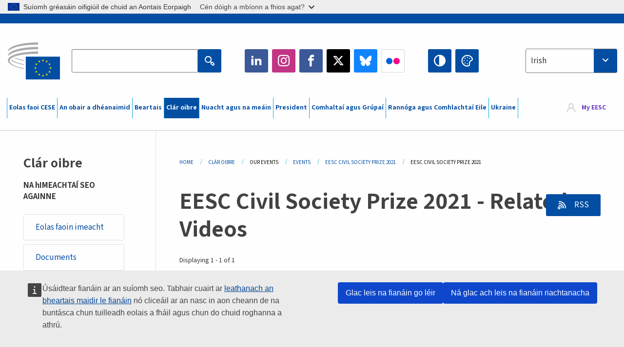

--- FILE ---
content_type: text/html; charset=UTF-8
request_url: https://www.eesc.europa.eu/ga/agenda/our-events/events/eesc-civil-society-prize-2021/videos
body_size: 29278
content:
<!DOCTYPE html>
<html lang="ga" dir="ltr" prefix="og: https://ogp.me/ns#" class="no-js">
  <head>
    <meta charset="utf-8" />
<noscript><style>form.antibot * :not(.antibot-message) { display: none !important; }</style>
</noscript><link rel="manifest" href="/modules/custom/eesc_pwa/assets-root/manifest.json?t4mohz" />
<link rel="canonical" href="https://www.eesc.europa.eu/ga/agenda/our-events/events/eesc-civil-society-prize-2021/videos" />
<link rel="shortlink" href="https://www.eesc.europa.eu/ga/agenda/our-events/events/eesc-civil-society-prize-2021/videos" />
<link rel="icon" href="/themes/custom/eesc_foundation/eesclogo.svg" />
<meta property="og:site_name" content="European Economic and Social Committee" />
<meta property="og:url" content="https://www.eesc.europa.eu/ga/agenda/our-events/events/eesc-civil-society-prize-2021/videos" />
<meta property="og:title" content="EESC Civil Society Prize 2021" />
<meta property="og:image" content="https://www.eesc.europa.eu/sites/default/files/2025-12/social-logo.png" />
<meta property="og:image:url" content="https://www.eesc.europa.eu/sites/default/files/2025-12/social-logo.png" />
<meta name="Generator" content="Drupal 11 (https://www.drupal.org)" />
<meta name="MobileOptimized" content="width" />
<meta name="HandheldFriendly" content="true" />
<meta name="viewport" content="width=device-width, initial-scale=1.0" />
<meta http-equiv="ImageToolbar" content="false" />
<link rel="alternate" type="application/rss+xml" title="Related Videos RSS" href="https://www.eesc.europa.eu/ga/related-videos.rss/88101" />

    <title>EESC Civil Society Prize 2021 | EESC</title>
    <link rel="stylesheet" media="all" href="/sites/default/files/css/css_XK66PpjudXWLHER6rv7NivQEM7PZJVyQePnOEZ2QLnM.css?delta=0&amp;language=ga&amp;theme=eesc_foundation&amp;include=[base64]" />
<link rel="stylesheet" media="all" href="https://cdnjs.cloudflare.com/ajax/libs/bootstrap-datepicker/1.10.0/css/bootstrap-datepicker3.standalone.min.css" />
<link rel="stylesheet" media="all" href="/sites/default/files/css/css_HO8e8jouhlzTz-nIuJ_55G3GB0bauyjrvpmvr-ufRIo.css?delta=2&amp;language=ga&amp;theme=eesc_foundation&amp;include=[base64]" />
<link rel="stylesheet" media="all" href="/sites/default/files/css/css_WzO7xD9l8FNVu38_3u_-DrgPZlQqJedMHzFKck91fTg.css?delta=3&amp;language=ga&amp;theme=eesc_foundation&amp;include=[base64]" />

    
    <link rel="icon" href="/themes/custom/eesc_foundation/favicon.ico" type="image/vnd.microsoft.icon">
  </head>
  <body class="path-agenda-our-events-events-eesc-civil-society-prize-2021-videos lang-ga section-ga main-site user-anonymous path-agenda">
  <a href="#main-content" class="show-on-focus skip-link">
    Skip to main content
  </a>
  <script type="application/json">{"utility":"globan","theme":"light","logo":true,"link":true,"mode":false}</script>

    <div class="dialog-off-canvas-main-canvas" data-off-canvas-main-canvas>
    
<div class="off-canvas-wrapper">
      <script type="application/json">{"utility":"cck","url":"https:\/\/www.eesc.europa.eu\/{lang}\/cookie-notice","target":true}</script>

   	<div class="inner-wrap off-canvas-wrapper-inner" id="inner-wrap" data-off-canvas-wrapper>
		<aside id="left-off-canvas-menu" class="off-canvas left-off-canvas-menu position-left" role="complementary" data-off-canvas>
			
		</aside>

		<aside id="right-off-canvas-menu" class="off-canvas right-off-canvas-menu position-right" role="complementary" data-off-canvas>
			
		</aside>

		<div class="off-canvas-content" data-off-canvas-content>
										<header class="row eesc-header" role="banner" aria-label="Site header">
											<div class="large-12 columns eesc-site-branding">
							  <div class="eesc-region-site_branding_header">
    <div id="block-sitebranding" class="block-sitebranding block block-system block-system-branding-block">
  
    

  
          <a href="/ga" rel="home">
      <img src="/themes/custom/eesc_foundation/eesclogo.svg" alt="Home" fetchpriority="high" />
    </a>
      

    
</div>
<div id="block-sitename" class="block-sitename block block-block-content block-block-contentd4875072-c7f3-41af-a849-e1bba68da0cf">
  
    

  
          
            <div class="body field field--block-content-body field--name-body field--type-text-with-summary field--label-hidden field__item"><p>European Economic <br>and Social Committee</p></div>
      

    
    
</div>
<nav role="navigation" aria-labelledby="block-main-navigation-mobile-menu" id="block-main-navigation-mobile" class="block-main-navigation-mobile">
            
  <h2 class="block-title visually-hidden" id="block-main-navigation-mobile-menu">Main navigation (Mobile)</h2>
  

        


  <div class="eesc-bar-navigation hide-for-large">
    <div >
      <nav class="menu-bottom-bar" id="menu--main--bottombar" role="navigation" aria-hidden="true">
        <div class="menu-bottom-bar-right">
                        <ul class="menu vertical" data-responsive-menu="drilldown" data-parent-link="true">
    
                <li class="has-submenu menu-item--expanded">
                  <a href="/ga/eolas-faoi-cese" data-drupal-link-system-path="node/40950">Eolas faoi CESE</a>
                                          <ul class="submenu menu vertical" data-submenu>
    
                <li class="has-submenu menu-item--expanded">
                  <a class="toggle nolink">EAGRAÍOCHT PHOLAITÍOCHTA</a>
                                          <ul class="submenu menu vertical" data-submenu>
    
                <li>
                  <a href="/about/political-organisation/eesc-president">Uachtarán CESE</a>
                      </li>
                <li>
                  <a href="/ga/eesc-figures/vice-president-charge-communication" data-drupal-link-system-path="node/108273">Leas-Uachtarán (Cumarsáid)</a>
                      </li>
                <li>
                  <a href="/ga/eesc-figures/vice-president-charge-budget" data-drupal-link-system-path="node/108227">Vice-President in charge of Budget</a>
                      </li>
                <li>
                  <a href="/ga/about/political-organisation/bureau" data-drupal-link-system-path="node/38931">Biúró</a>
                      </li>
                <li>
                  <a href="/ga/about/political-organisation/organisational-chart-political" data-drupal-link-system-path="node/40806">Cairt eagrúcháin (pholaitíochta)</a>
                      </li>
        </ul>
  
              </li>
                <li class="has-submenu menu-item--expanded">
                  <a class="toggle nolink">COMHAR RIARACHÁIN</a>
                                          <ul class="submenu menu vertical" data-submenu>
    
                <li>
                  <a href="/ga/eesc-figures/secretary-general" data-drupal-link-system-path="node/63278">Ardrúnaí</a>
                      </li>
                <li>
                  <a href="/ga/about/administrative-organisation/organisation-chart-administrative" data-drupal-link-system-path="node/40807">Cairt eagrúcháin (riaracháin)</a>
                      </li>
        </ul>
  
              </li>
                <li class="has-submenu menu-item--expanded">
                  <a class="toggle nolink">COMHAR LEIS NA hINSTITIÚIDÍ EILE</a>
                                          <ul class="submenu menu vertical" data-submenu>
    
                <li>
                  <a href="/ga/about/cooperation-other-institutions/eu-cooperation" title="" data-drupal-link-system-path="about/cooperation-other-institutions/eu-cooperation">Comhar an Aontais Eorpaigh</a>
                      </li>
                <li>
                  <a href="/ga/about/cooperation-other-institutions/priorities-during-european-presidencies" title="" data-drupal-link-system-path="about/cooperation-other-institutions/priorities-during-european-presidencies">Tosaíochtaí le linn na nUachtaránachtaí Eorpacha</a>
                      </li>
                <li class="menu-item--collapsed">
                  <a href="/ga/initiatives/cyprus-presidency-council-eu" data-drupal-link-system-path="node/134178">Cyprus presidency of the Council of the EU</a>
                      </li>
        </ul>
  
              </li>
                <li class="has-submenu menu-item--expanded">
                  <a class="toggle nolink">Rules </a>
                                          <ul class="submenu menu vertical" data-submenu>
    
                <li>
                  <a href="/ga/about/rialacha-nos-imeachta-agus-cod-iompair-chomhaltai-choiste-eacnamaioch-agus-soisialta-na-heorpa" data-drupal-link-system-path="node/68478">Rialacha Nós Imeachta agus Cód Iompair Chomhaltaí Choiste Eacnamaíoch agus Sóisialta na hEorpa</a>
                      </li>
                <li class="menu-item--collapsed">
                  <a href="/ga/sections-other-bodies/other/ethical-committee" data-drupal-link-system-path="node/79053">​​​​​​​​​​​​​​​​​​​​​​The ethical Committee</a>
                      </li>
        </ul>
  
              </li>
        </ul>
  
              </li>
                <li class="has-submenu menu-item--expanded">
                  <a href="/ga/our-work" data-drupal-link-system-path="node/52231">An obair a dhéanaimid</a>
                                          <ul class="submenu menu vertical" data-submenu>
    
                <li class="has-submenu menu-item--expanded">
                  <a class="toggle nolink">TUAIRIMÍ AGUS TUARASCÁLACHA FAISNÉISE</a>
                                          <ul class="submenu menu vertical" data-submenu>
    
                <li>
                  <a href="https://dmsearch.eesc.europa.eu/search/opinion">Tuairim/tuarascáil faisnéise a chuardach</a>
                      </li>
                <li>
                  <a href="/ga/our-work/opinions-information-reports/opinions" data-drupal-link-system-path="our-work/opinions-information-reports/opinions">Tuairimí</a>
                      </li>
                <li>
                  <a href="/ga/our-work/opinions-information-reports/information-reports" title="" data-drupal-link-system-path="our-work/opinions-information-reports/information-reports">Tuarascáil faisnéise</a>
                      </li>
                <li>
                  <a href="/ga/our-work/opinions-information-reports/position-papers" title="" data-drupal-link-system-path="our-work/opinions-information-reports/position-papers">Páipéir sheasaimh</a>
                      </li>
                <li>
                  <a href="/ga/our-work/opinions-information-reports/resolutions" title="" data-drupal-link-system-path="our-work/opinions-information-reports/resolutions">Rúin</a>
                      </li>
                <li>
                  <a href="https://memportal.eesc.europa.eu/WIP/Board" title="">Obair idir lámha</a>
                      </li>
                <li>
                  <a href="/ga/our-work/opinions-information-reports/plenary-session-summaries" data-drupal-link-system-path="our-work/opinions-information-reports/plenary-session-summaries">Achoimrí ar na Seisiúin Iomlánacha</a>
                      </li>
                <li>
                  <a href="/ga/our-work/opinions-information-reports/follow-opinions" title="" data-drupal-link-system-path="our-work/opinions-information-reports/follow-opinions">Obair leantach ar thuairimí CESE (An Coimisiún Eorpach)</a>
                      </li>
        </ul>
  
              </li>
                <li class="has-submenu menu-item--expanded">
                  <a class="toggle nolink">DOICIMÉID</a>
                                          <ul class="submenu menu vertical" data-submenu>
    
                <li>
                  <a href="https://dmsearch.eesc.europa.eu/search/public" title="">Doiciméad a chuardach</a>
                      </li>
        </ul>
  
              </li>
                <li class="has-submenu menu-item--expanded">
                  <a class="toggle nolink">FOILSEACHÁIN AGUS SAOTHAR EILE</a>
                                          <ul class="submenu menu vertical" data-submenu>
    
                <li>
                  <a href="/ga/our-work/publications-other-work/publications" data-drupal-link-system-path="our-work/publications-other-work/publications">Foilseacháin</a>
                      </li>
                <li>
                  <a href="/ga/our-work/publications-other-work/thematic-papers" title="" data-drupal-link-system-path="our-work/publications-other-work/thematic-papers">Páipéir théamacha</a>
                      </li>
                <li>
                  <a href="/ga/our-work/publications-other-work/studies" data-drupal-link-system-path="our-work/publications-other-work/studies">Staidéir</a>
                      </li>
                <li>
                  <a href="/ga/our-work/publications-other-work/strategic-foresight" data-drupal-link-system-path="node/129796">Tionscadail</a>
                      </li>
                <li>
                  <a href="/ga/our-work/publications-other-work/policy-assessment" data-drupal-link-system-path="our-work/publications-other-work/policy-assessment">Measúnú Beartais</a>
                      </li>
                <li>
                  <a href="/ga/our-work/publications-other-work/e-publications" title="" data-drupal-link-system-path="our-work/publications-other-work/e-publications">Ríomhfhoilseacháin</a>
                      </li>
        </ul>
  
              </li>
                <li class="has-submenu menu-item--expanded">
                  <a class="toggle nolink">AN tSOCHAÍ SHIBHIALTA AGUS RANNPHÁIRTÍOCHT NA SAORÁNACH</a>
                                          <ul class="submenu menu vertical" data-submenu>
    
                <li>
                  <a href="/ga/initiatives/civil-society-week" data-drupal-link-system-path="node/126032">Civil Society Week</a>
                      </li>
                <li>
                  <a href="/ga/agenda/our-events/events/2024-european-elections/news" data-drupal-link-system-path="agenda/our-events/events/2024-european-elections/news">European elections 2024</a>
                      </li>
                <li class="has-submenu menu-item--expanded">
                  <a href="/ga/initiatives/duais-na-sochai-sibhialta" data-drupal-link-system-path="node/12947">Duais na Sochaí Sibhialta</a>
                                          <ul class="submenu menu vertical" data-submenu>
    
                <li>
                  <a href="/ga/agenda/our-events/events/eesc-civil-society-prize-2022" data-drupal-link-system-path="node/99879">Presentation</a>
                      </li>
        </ul>
  
              </li>
                <li class="menu-item--collapsed">
                  <a href="/ga/our-work/civil-society-citizens-participation/conference-on-future-of-europe" title="" data-drupal-link-system-path="node/88004">The Conference on the Future of Europe</a>
                      </li>
                <li>
                  <a href="http://www.eesc.europa.eu/eptac/en/" title="">Pas Eorpach don tSaoránacht Ghníomhach</a>
                      </li>
                <li>
                  <a href="/ga/initiatives/leatsa-eoraip-abair-leat" data-drupal-link-system-path="node/52237">Leatsa an Eoraip, Abair leat!</a>
                      </li>
                <li>
                  <a href="/ga/initiatives/tionscnamh-o-na-saoranaigh" data-drupal-link-system-path="node/12946">Tionscnamh ó na Saoránaigh (ECI)</a>
                      </li>
                <li class="menu-item--collapsed">
                  <a href="/ga/initiatives/path-our-industrial-future" data-drupal-link-system-path="node/89815">The path to our industrial future</a>
                      </li>
                <li>
                  <a href="/ga/initiatives/cruinnithe-comhcheime-leis-oige-maidir-leis-aeraid-agus-inbhuanaitheacht" data-drupal-link-system-path="node/100118">Youth Climate and Sustainability Round Tables</a>
                      </li>
                <li>
                  <a href="/ga/initiatives/eu-organic-awards" data-drupal-link-system-path="node/96124">EU Organic Awards</a>
                      </li>
                <li>
                  <a href="/ga/initiatives/civil-society-against-covid-19" data-drupal-link-system-path="node/80545">Civil Society Against COVID 19</a>
                      </li>
                <li class="menu-item--collapsed">
                  <a href="/ga/initiatives/cese-ag-seasamh-leis-ucrain-tsochai-shibhialta-eagraithe-ag-seasamh-leis-ucrain-agus-i-mbun-beart-di" data-drupal-link-system-path="node/97380">EESC stands with Ukraine</a>
                      </li>
                <li>
                  <a href="https://www.eesc.europa.eu/en/work-with-us/partnership" title="">Partnerships</a>
                      </li>
                <li>
                  <a href="/ga/sections-other-bodies/other/caidreamh-le-comhairli-eacnamaiocha-agus-soisialta-naisiunta-aontais-eorpaigh" data-drupal-link-system-path="node/86062">Relations with ESCs</a>
                      </li>
        </ul>
  
              </li>
        </ul>
  
              </li>
                <li class="has-submenu menu-item--expanded">
                  <a href="/ga/policies" data-drupal-link-system-path="node/52255">Beartais</a>
                                          <ul class="submenu menu vertical" data-submenu>
    
                <li class="has-submenu menu-item--expanded">
                  <a class="toggle nolink">RÉIMSÍ BEARTAIS</a>
                                          <ul class="submenu menu vertical" data-submenu>
    
                <li>
                  <a href="/ga/policies/policy-areas/talmhaiocht-forbairt-tuaithe-agus-iascach" data-drupal-link-system-path="node/52249">Talmhaíocht, Forbairt Tuaithe agus Iascach</a>
                      </li>
                <li class="has-submenu menu-item--expanded">
                  <a href="/ga/policies/policy-areas/climate-action" data-drupal-link-system-path="node/12948">Gníomhú ar son na haeráide</a>
                                          <ul class="submenu menu vertical" data-submenu>
    
                <li>
                  <a href="/ga/initiatives/un-framework-convention-climate-change" data-drupal-link-system-path="node/101906">Climate Change Conferences (COP)</a>
                      </li>
        </ul>
  
              </li>
                <li>
                  <a href="/ga/policies/policy-areas/cohesion-regional-and-urban-policy" data-drupal-link-system-path="node/13027">Beartas Comhtháthaithe, Réigiúnach agus Uirbeach</a>
                      </li>
                <li>
                  <a href="/ga/policies/policy-areas/consumers" data-drupal-link-system-path="node/12924">Tomhaltóirí</a>
                      </li>
                <li>
                  <a href="/ga/policies/policy-areas/digital-change-and-information-society" data-drupal-link-system-path="node/12930">Athrú Digiteach agus an tSochaí Faisnéise</a>
                      </li>
                <li>
                  <a href="/ga/policies/policy-areas/economic-and-monetary-union" data-drupal-link-system-path="node/12960">Aontas Eacnamaíoch agus Airgeadaíochta</a>
                      </li>
                <li>
                  <a href="/ga/policies/policy-areas/education-and-training" data-drupal-link-system-path="node/12961">Oideachas agus oiliúint</a>
                      </li>
                <li>
                  <a href="/ga/policies/policy-areas/employment" data-drupal-link-system-path="node/12963">Fostaíocht</a>
                      </li>
                <li>
                  <a href="/ga/policies/policy-areas/energy" data-drupal-link-system-path="node/12964">Fuinneamh</a>
                      </li>
                <li>
                  <a href="/ga/policies/policy-areas/enterprise" data-drupal-link-system-path="node/12927">Fiontraíocht</a>
                      </li>
                <li>
                  <a href="/ga/policies/policy-areas/environment" data-drupal-link-system-path="node/12973">An Comhshaol</a>
                      </li>
                <li>
                  <a href="/ga/policies/policy-areas/external-relations" data-drupal-link-system-path="node/12928">Caidreamh Seachtrach</a>
                      </li>
                <li>
                  <a href="/ga/policies/policy-areas/financial-services-and-capital-markets" data-drupal-link-system-path="node/52251">Seirbhísí Airgeadais agus Margaí Caipitil</a>
                      </li>
                <li>
                  <a href="/ga/policies/policy-areas/fundamental-and-citizens-rights" data-drupal-link-system-path="node/52250">Cearta Bunúsacha agus Cearta na Saoránach</a>
                      </li>
                <li>
                  <a href="/ga/policies/policy-areas/housing" data-drupal-link-system-path="node/125336">Housing</a>
                      </li>
                <li>
                  <a href="/ga/policies/policy-areas/industry-and-industrial-change" data-drupal-link-system-path="node/12995">Tionsclaíocht agus Athruithe Tionsclaíocha</a>
                      </li>
                <li>
                  <a href="/ga/policies/policy-areas/institutional-affairs-and-eu-budget" data-drupal-link-system-path="node/13023">Gnóthaí Institiúideacha agus Buiséad an Aontais Eorpaigh</a>
                      </li>
                <li>
                  <a href="/ga/policies/policy-areas/migration-and-asylum" data-drupal-link-system-path="node/12992">Imirce agus Tearmann</a>
                      </li>
                <li>
                  <a href="/ga/policies/policy-areas/research-and-innovation" data-drupal-link-system-path="node/12970">Taighde agus Nuálaíocht</a>
                      </li>
                <li>
                  <a href="/ga/policy-areas/services-general-interest" data-drupal-link-system-path="node/13033">Seirbhísí Leasa Ghinearálta</a>
                      </li>
                <li>
                  <a href="/ga/policies/policy-areas/single-market" data-drupal-link-system-path="node/13034">An Margadh Aonair</a>
                      </li>
                <li>
                  <a href="/ga/policies/policy-areas/social-affairs" data-drupal-link-system-path="node/12932">Gnóthaí sóisialta</a>
                      </li>
                <li>
                  <a href="/ga/policies/policy-areas/sustainable-development" data-drupal-link-system-path="node/13041">Forbairt inbhuanaithe</a>
                      </li>
                <li>
                  <a href="/ga/policies/policy-areas/taxation" data-drupal-link-system-path="node/13042">Cánachas</a>
                      </li>
                <li>
                  <a href="/ga/policies/policy-areas/iompar" data-drupal-link-system-path="node/13044">Iompar</a>
                      </li>
        </ul>
  
              </li>
                <li class="has-submenu menu-item--expanded">
                  <a class="toggle nolink">NITHE FAOI THRÁCHT</a>
                                          <ul class="submenu menu vertical" data-submenu>
    
                <li>
                  <a href="/initiatives/policy-focus">Call to EU candidate countries civil society</a>
                      </li>
                <li class="menu-item--collapsed">
                  <a href="/ga/initiatives/cese-ag-seasamh-leis-ucrain-tsochai-shibhialta-eagraithe-ag-seasamh-leis-ucrain-agus-i-mbun-beart-di" title="" data-drupal-link-system-path="node/97380">EESC stands with Ukraine</a>
                      </li>
                <li class="menu-item--collapsed">
                  <a href="/ga/our-work/civil-society-citizens-participation/conference-on-future-of-europe" title="" data-drupal-link-system-path="node/88004">The Conference on the Future of Europe</a>
                      </li>
                <li>
                  <a href="https://circulareconomy.europa.eu/platform/" title="">Ardán Eorpach Gheallsealbhóirí an Gheilleagair Chiorclaigh</a>
                      </li>
                <li>
                  <a href="/ga/initiatives/european-gender-equality-week" title="" data-drupal-link-system-path="node/102907">European Gender Equality Week</a>
                      </li>
                <li>
                  <a href="/ga/agenda/our-events/events/eesc-cop29" data-drupal-link-system-path="node/120300">COP 29</a>
                      </li>
                <li>
                  <a href="/ga/initiatives/youth-participation-eesc" data-drupal-link-system-path="node/101717">Youth participation at the EESC</a>
                      </li>
                <li>
                  <a href="/ga/initiatives/eu-blue-deal" data-drupal-link-system-path="node/118939">EU Blue Deal</a>
                      </li>
                <li>
                  <a href="/ga/tags/cost-living" data-drupal-link-system-path="taxonomy/term/101087">Cost of living</a>
                      </li>
                <li>
                  <a href="/ga/agenda/our-events/events/bastion-democracy-helping-journalism-survive-and-thrive" data-drupal-link-system-path="node/120633">ConnectingEU</a>
                      </li>
                <li>
                  <a href="/ga/initiatives/eu-rural-pact" data-drupal-link-system-path="node/126492">EU Rural Pact</a>
                      </li>
        </ul>
  
              </li>
        </ul>
  
              </li>
                <li class="has-submenu menu-item--expanded menu-item--active-trail is-active">
                  <a href="/ga/agenda" data-drupal-link-system-path="node/52227">Clár oibre</a>
                                          <ul class="submenu menu vertical" data-submenu>
    
                <li>
                  <a href="/ga/agenda/plenary-sessions" title="" data-drupal-link-system-path="agenda/plenary-sessions">Seisiúin iomlánacha</a>
                      </li>
                <li>
                  <a href="/ga/agenda/section-meetings" data-drupal-link-system-path="agenda/section-meetings">Rannóga/cruinnithe CCMI</a>
                      </li>
                <li>
                  <a href="/ga/agenda/upcoming-section-meetings" data-drupal-link-system-path="agenda/upcoming-section-meetings">Upcoming Section/CCMI meetings</a>
                      </li>
                <li class="has-submenu menu-item--expanded menu-item--active-trail is-active">
                  <a class="toggle nolink">NA hIMEACHTAÍ SEO AGAINNE</a>
                                          <ul class="submenu menu vertical" data-submenu>
    
                <li>
                  <a href="/ga/agenda/our-events/webinars" title="" data-drupal-link-system-path="agenda/our-events/webinars">Webinars</a>
                      </li>
                <li>
                  <a href="/ga/agenda/our-events/upcoming-events" title="" data-drupal-link-system-path="agenda/our-events/upcoming-events">Imeachtaí atá ar na bacáin</a>
                      </li>
                <li class="menu-item--active-trail is-active">
                  <a href="/ga/agenda/our-events/events" title="" data-drupal-link-system-path="agenda/our-events/events">Gach imeacht</a>
                      </li>
                <li>
                  <a href="/ga/tags/imeachtai-culturtha-cese" data-drupal-link-system-path="taxonomy/term/5645">Imeachtaí cultúrtha</a>
                      </li>
        </ul>
  
              </li>
        </ul>
  
              </li>
                <li class="has-submenu menu-item--expanded">
                  <a href="/ga/news-media" data-drupal-link-system-path="node/52226">Nuacht agus na meáin</a>
                                          <ul class="submenu menu vertical" data-submenu>
    
                <li>
                  <a href="/ga/news-media/news" title="" data-drupal-link-system-path="news-media/news">Nuacht</a>
                      </li>
                <li>
                  <a href="/ga/news-media/press-releases" data-drupal-link-system-path="news-media/press-releases">Preaseisiúintí</a>
                      </li>
                <li>
                  <a href="/ga/news-media/press-summaries" title="" data-drupal-link-system-path="news-media/press-summaries">Press summaries</a>
                      </li>
                <li>
                  <a href="/ga/news-media/eesc-info" title="" data-drupal-link-system-path="news-media/eesc-info">CESE info</a>
                      </li>
                <li>
                  <a href="https://www.youtube.com/playlist?list=PLzpESVkmkHFlx0n8jh9CCJRotmQPS0xJ1">Reporting From Plenary</a>
                      </li>
                <li>
                  <a href="/ga/tags/members-voices" data-drupal-link-system-path="taxonomy/term/101088">Members&#039; Voices</a>
                      </li>
                <li>
                  <a href="/ga/news-media/podcasts" data-drupal-link-system-path="node/89668">Podcasts - The Grassroots View</a>
                      </li>
                <li>
                  <a href="/ga/news-media/eesc-social-media" data-drupal-link-system-path="node/40938">CESE ar na meáin shóisialta</a>
                      </li>
                <li>
                  <a href="/ga/news-media/contact-press-office" title="" data-drupal-link-system-path="node/104177">Contact the Press Unit</a>
                      </li>
                <li>
                  <a href="/ga/news-media/subscribe-mailing-lists" data-drupal-link-system-path="node/40819">Liostáil leis na liostaí seoltaí</a>
                      </li>
                <li>
                  <a href="https://www.eesc.europa.eu/avdb" title="">Leabharlann na Meán</a>
                      </li>
        </ul>
  
              </li>
                <li>
                  <a href="/ga/president" data-drupal-link-system-path="president">President</a>
                      </li>
                <li class="has-submenu menu-item--expanded">
                  <a href="/ga/members-groups" data-drupal-link-system-path="node/52215">Comhaltaí agus Grúpaí</a>
                                          <ul class="submenu menu vertical" data-submenu>
    
                <li class="has-submenu menu-item--expanded">
                  <a class="toggle nolink">COMHALTAÍ</a>
                                          <ul class="submenu menu vertical" data-submenu>
    
                <li>
                  <a href="/ga/members-groups/members/members-and-ccmi-delegates" data-drupal-link-system-path="node/40790">Comhaltaí agus toscairí CCMI</a>
                      </li>
                <li>
                  <a href="/ga/members-groups/members/former-members" data-drupal-link-system-path="node/40783">Iar-Chomhaltaí</a>
                      </li>
                <li>
                  <a href="/ga/members-groups/members/members-portal" data-drupal-link-system-path="node/40791">Tairseach na gComhaltaí</a>
                      </li>
        </ul>
  
              </li>
                <li class="has-submenu menu-item--expanded">
                  <a class="toggle nolink">GRÚPAÍ</a>
                                          <ul class="submenu menu vertical" data-submenu>
    
                <li>
                  <a href="/ga/members-groups/groups/employers-group" data-drupal-link-system-path="members-groups/groups/employers-group">Grúpa na bhFostóirí</a>
                      </li>
                <li>
                  <a href="/ga/members-groups/groups/workers-group" data-drupal-link-system-path="members-groups/groups/workers-group">Grúpa na nOibrithe</a>
                      </li>
                <li>
                  <a href="/ga/members-groups/groups/civil-society-organisations-group" data-drupal-link-system-path="members-groups/groups/civil-society-organisations-group">Grúpa Eagraíochtaí na Sochaí Sibhialta</a>
                      </li>
        </ul>
  
              </li>
                <li class="has-submenu menu-item--expanded">
                  <a class="toggle nolink">CATAGÓIRÍ</a>
                                          <ul class="submenu menu vertical" data-submenu>
    
                <li>
                  <a href="/ga/members-groups/categories/workers-voice-category" data-drupal-link-system-path="node/92332">Workers&#039; Voice Category</a>
                      </li>
                <li>
                  <a href="/ga/members-groups/categories/consumers-and-environment-category-cec" data-drupal-link-system-path="node/12884">Tomhaltóirí agus an Comhshaol</a>
                      </li>
                <li>
                  <a href="/ga/members-groups/categories/catagoir-na-bhfeirmeoiri" data-drupal-link-system-path="node/12885">Feirmeoirí</a>
                      </li>
                <li>
                  <a href="/ga/members-groups/categories/catagoir-saol-na-gcumann" data-drupal-link-system-path="node/62608">Earnáil Dheonach</a>
                      </li>
                <li>
                  <a href="/ga/members-groups/categories/catagoir-gairmeacha" data-drupal-link-system-path="node/57029">Catagóir &quot;Gairmeacha&quot;</a>
                      </li>
                <li>
                  <a href="/ga/members-groups/categories/catagoir-fbmanna-ceardaiochta-agus-gnolachtai-teaghlaigh" data-drupal-link-system-path="node/12886">FBManna, Ceardaíocht agus Gnólachtaí Teaghlaigh</a>
                      </li>
                <li>
                  <a href="/ga/members-groups/categories/social-economy-category" data-drupal-link-system-path="node/12887">Geilleagar sóisialta</a>
                      </li>
                <li>
                  <a href="/ga/members-groups/categories/transport-category" data-drupal-link-system-path="node/12888">Iompar</a>
                      </li>
        </ul>
  
              </li>
        </ul>
  
              </li>
                <li class="has-submenu menu-item--expanded">
                  <a href="/ga/sections-other-bodies" data-drupal-link-system-path="node/52148">Rannóga agus Comhlachtaí Eile</a>
                                          <ul class="submenu menu vertical" data-submenu>
    
                <li class="has-submenu menu-item--expanded">
                  <a class="toggle nolink">RANNÓGA/COIMISIÚIN</a>
                                          <ul class="submenu menu vertical" data-submenu>
    
                <li>
                  <a href="/ga/sections-other-bodies/sections-commission/economic-and-monetary-union-and-economic-and-social-cohesion-eco" data-drupal-link-system-path="node/12916">Aontas Eacnamaíoch agus Airgeadaíochta agus Comhtháthú Eacnamaíoch agus Sóisialta (ECO)</a>
                      </li>
                <li>
                  <a href="/ga/sections-other-bodies/sections-commission/single-market-production-and-consumption-int" data-drupal-link-system-path="node/12917">An Margadh Aonair, Táirgeacht agus Tomhaltas (INT)</a>
                      </li>
                <li>
                  <a href="/ga/sections-other-bodies/sections-commission/transport-energy-infrastructure-and-information-society-ten" data-drupal-link-system-path="node/12921">Iompar, Fuinneamh, Bonneagar agus an tSochaí Faisnéise (TEN)</a>
                      </li>
                <li>
                  <a href="/ga/sections-other-bodies/sections-commission/rannog-um-fhostaiocht-gnothai-soisialta-agus-saoranacht-soc" data-drupal-link-system-path="node/12920">Fostaíocht, Gnóthaí Sóisialta agus Saoránacht (SOC)</a>
                      </li>
                <li>
                  <a href="/ga/sections-other-bodies/sections-commission/agriculture-rural-development-and-environment-nat" data-drupal-link-system-path="node/12918">Talmhaíocht, Forbairt Tuaithe agus an Comhshaol (NAT)</a>
                      </li>
                <li>
                  <a href="/ga/sections-other-bodies/sections-commission/external-relations-section-rex" data-drupal-link-system-path="node/12919">Caidreamh Seachtrach (REX)</a>
                      </li>
                <li>
                  <a href="/ga/sections-other-bodies/sections-commission/consultative-commission-industrial-change-ccmi" data-drupal-link-system-path="node/12915">An Coimisiún Comhairleach um Athruithe Tionsclaíocha (CCMI)</a>
                      </li>
        </ul>
  
              </li>
                <li class="has-submenu menu-item--expanded">
                  <a class="toggle nolink">FAIREACHLANNA</a>
                                          <ul class="submenu menu vertical" data-submenu>
    
                <li>
                  <a href="/ga/sections-other-bodies/observatories/faireachlann-um-aistriu-digiteach-agus-margadh-aonair" data-drupal-link-system-path="node/12891">Faireachlann an Mhargaidh Aonair (FMA)</a>
                      </li>
                <li>
                  <a href="/ga/sections-other-bodies/observatories/sustainable-development-observatory" data-drupal-link-system-path="node/12890">Faireachlann um Fhorbairt Inbhuanaithe (FFI)</a>
                      </li>
                <li>
                  <a href="/ga/sections-other-bodies/observatories/labour-market-observatory" data-drupal-link-system-path="node/12889">Faireachlann um Margadh an tSaothair (FMS)</a>
                      </li>
        </ul>
  
              </li>
                <li class="has-submenu menu-item--expanded">
                  <a class="toggle nolink">EILE</a>
                                          <ul class="submenu menu vertical" data-submenu>
    
                <li>
                  <a href="/ga/sections-other-bodies/other/ad-hoc-groups-sub-committees/related-opinions" data-drupal-link-system-path="sections-other-bodies/other/ad-hoc-groups-sub-committees/related-opinions">Grúpaí ad hoc agus fochoistí</a>
                      </li>
                <li>
                  <a href="/ga/sections-other-bodies/other/grupa-idirchaidrimh" data-drupal-link-system-path="node/40761">An Grúpa Idirchaidrimh</a>
                      </li>
                <li>
                  <a href="/ga/sections-other-bodies/other/grupa-buan-um-seimeastar-eorpach" data-drupal-link-system-path="node/61729">An Grúpa Buan um an Seimeastar Eorpach</a>
                      </li>
                <li>
                  <a href="/ga/sections-other-bodies/other/grupa-ad-hoc-um-chearta-bunusacha-agus-smacht-reachta" data-drupal-link-system-path="node/65025">Permanent on Fundamental Rights and the Rule of Law</a>
                      </li>
                <li>
                  <a href="/ga/sections-other-bodies/other/grupa-ad-hoc-um-gcomhionannas" data-drupal-link-system-path="node/117963">Permanent Group on Equality</a>
                      </li>
                <li>
                  <a href="/ga/sections-other-bodies/other/eesc-youth-group" data-drupal-link-system-path="node/116853">EESC Youth Group</a>
                      </li>
                <li>
                  <a href="/ga/sections-other-bodies/other/grupa-ad-hoc-maidir-le-cop" data-drupal-link-system-path="node/100658">Permanent Group on the UNFCCC Conference of the parties (COPs)</a>
                      </li>
        </ul>
  
              </li>
        </ul>
  
              </li>
                <li>
                  <a href="/ga/initiatives/cese-ag-seasamh-leis-ucrain-tsochai-shibhialta-eagraithe-ag-seasamh-leis-ucrain-agus-i-mbun-beart-di" data-drupal-link-system-path="node/97380">Ukraine</a>
                      </li>
        </ul>
  
        </div>
      </nav>
      <div class="title-bar" data-responsive-toggle="menu--main--bottombar" data-hide-for="large">
        <button class="menu-icon" type="button" data-toggle>
          <div class="title-bar-title">Menu</div>
        </button>
        <a class="visually-hidden focusable skip-link" href="#main-content">Skip to Content</a>
      </div>
    </div>
  </div>



  </nav>
<div class="views-exposed-form bef-exposed-form block-eesc-search block block-views block-views-exposed-filter-blockeesc-search-page" data-drupal-selector="views-exposed-form-eesc-search-page" id="block-eesc-search">
  
    

  
          <form action="/ga/search" method="get" id="views-exposed-form-eesc-search-page" accept-charset="UTF-8">
  <div class="js-form-item form-item js-form-type-search-api-autocomplete form-item-keywords js-form-item-keywords">
      <label for="edit-keywords">Enter your keywords</label>
        

<input placeholder="Search the EESC website" data-drupal-selector="edit-keywords" data-search-api-autocomplete-search="eesc_search" class="form-autocomplete form-text" data-autocomplete-path="/ga/search_api_autocomplete/eesc_search?display=page&amp;&amp;filter=keywords" type="text" id="edit-keywords" name="keywords" value="" size="30" maxlength="128" />


        </div>
<div data-drupal-selector="edit-actions" class="form-actions js-form-wrapper form-wrapper" id="edit-actions">
    <div class='input-wrapper'>

<input class="success button radius js-form-submit form-submit" data-drupal-selector="edit-submit-eesc-search" type="submit" id="edit-submit-eesc-search" value="Apply" />

    </div>       
 </div>


</form>

    
    
</div>
<div id="block-socialmedia" class="block-socialmedia block block-block-content block-block-content9ae21ba5-d3dc-4e88-8585-9153cd176953">
  
    

  
          
            <div class="body field field--block-content-body field--name-body field--type-text-with-summary field--label-hidden field__item"><h2>Follow us</h2><ul><li class="linkedin"><a href="https://www.linkedin.com/company/european-economic-social-committee/" target="_blank" title="LinkedIn"><span aria-hidden="true">&nbsp;</span>LinkedIn</a></li><li class="instagram"><a href="https://www.instagram.com/eu_civilsociety/" target="_blank" title="Instagram"><span aria-hidden="true"> </span>Instagram</a></li><li class="facebook"><a href="https://www.facebook.com/EuropeanEconomicAndSocialCommittee" target="_blank" title="Facebok"><span aria-hidden="true"> </span>Facebook</a></li><li class="twitter"><a href="https://x.com/EU_EESC" target="_blank" title="Twitter"><span aria-hidden="true"> </span>Twitter</a></li><li class="bluesky"><a href="https://bsky.app/profile/eesc.bsky.social" target="_blank" title="Bluesky"><span aria-hidden="true"> </span>Bluesky</a></li><li class="flickr"><a href="https://www.flickr.com/photos/202849617@N07/albums/" target="_blank" title="Flickr"><span aria-hidden="true"> </span>Flickr</a></li></ul></div>
      

    
    
</div>
<div id="block-eeschighcontrast" class="block-eeschighcontrast block block-block-content block-block-content53cdb751-8e3e-4ad1-88ad-e1caad311bac">
  
    

  
          
            <div class="body field field--block-content-body field--name-body field--type-text-with-summary field--label-hidden field__item"><div class="high-contrast-button-wrapper"><button class="high-contrast-button" data-disable="Disabledata-enable=Enableid=&quot;high-contrast-button&quot;">High contrast</button></div>
</div>
      

    
    
</div>
<div id="block-eesccolorselector" class="block-eesccolorselector block block-block-content block-block-content71f2af37-b96e-4bf5-8cf8-9af15de983de">
  
    

  
          
            <div class="body field field--block-content-body field--name-body field--type-text-with-summary field--label-hidden field__item"><h2>Color picker</h2>

<div class="color-picker-button-wrapper"><button aria-controls="color-picker-content" aria-expanded="false" id="color-picker-button">Change colors</button></div>

<div aria-hidden="true" class="input-controls hide" id="color-picker-content">
<div class="controls foreground"><label for="color-picker-foreground-color">Foreground color</label> <input class="foreground-color" id="color-picker-foreground-color" /> <a class="pick-color button" data-target="foreground" href="#" role="button">Pick</a>

<ul class="color-palette"></ul>
</div>

<div class="controls background"><label for="color-picker-background-color">Background color</label> <input class="background-color" id="color-picker-background-color" /> <a class="pick-color button" data-target="background" href="#" role="button">Pick</a>

<ul class="color-palette"></ul>
</div>
<button id="apply-color-picker-changes">Change colors</button><button id="reset-color-picker-changes">Reset colors</button><button id="close-color-picker">Close</button></div>
</div>
      

    
    
</div>
<div id="block-languagedropdownswitcher" class="block-languagedropdownswitcher block block-lang-dropdown block-language-dropdown-blocklanguage-interface">
  
    

  
          <form class="lang-dropdown-form lang_dropdown_form clearfix language_interface" id="lang_dropdown_form_lang-dropdown-form" data-drupal-selector="lang-dropdown-form-2" action="/ga/agenda/our-events/events/eesc-civil-society-prize-2021/videos" method="post" accept-charset="UTF-8">
  <div class="js-form-item form-item js-form-type-select form-item-lang-dropdown-select js-form-item-lang-dropdown-select form-no-label">
      <label for="edit-lang-dropdown-select" class="show-for-sr">Select your language</label>
        <select style="width:165px" class="lang-dropdown-select-element form-select" data-lang-dropdown-id="lang-dropdown-form" data-drupal-selector="edit-lang-dropdown-select" id="edit-lang-dropdown-select" name="lang_dropdown_select">
            <option value="en" >English</option>
                <option value="bg" >Bulgarian</option>
                <option value="cs" >Czech</option>
                <option value="da" >Danish</option>
                <option value="de" >German</option>
                <option value="el" >Greek</option>
                <option value="es" >Spanish</option>
                <option value="et" >Estonian</option>
                <option value="fi" >Finnish</option>
                <option value="fr" >French</option>
                <option value="ga"  selected="selected">Irish</option>
                <option value="hr" >Croatian</option>
                <option value="hu" >Hungarian</option>
                <option value="it" >Italian</option>
                <option value="lt" >Lithuanian</option>
                <option value="lv" >Latvian</option>
                <option value="mt" >Maltese</option>
                <option value="nl" >Dutch</option>
                <option value="pl" >Polish</option>
                <option value="pt" >Portuguese</option>
                <option value="ro" >Romanian</option>
                <option value="sk" >Slovak</option>
                <option value="sl" >Slovenian</option>
                <option value="sv" >Swedish</option>
      </select>

        </div>


<input data-drupal-selector="edit-es" type="hidden" name="es" value="/es/agenda/our-events/events/eesc-civil-society-prize-2021/videos" />



<input data-drupal-selector="edit-bg" type="hidden" name="bg" value="/bg/agenda/our-events/events/eesc-civil-society-prize-2021/videos" />



<input data-drupal-selector="edit-cs" type="hidden" name="cs" value="/cs/agenda/our-events/events/eesc-civil-society-prize-2021/videos" />



<input data-drupal-selector="edit-da" type="hidden" name="da" value="/da/agenda/our-events/events/eesc-civil-society-prize-2021/videos" />



<input data-drupal-selector="edit-en" type="hidden" name="en" value="/en/agenda/our-events/events/eesc-civil-society-prize-2021/videos" />



<input data-drupal-selector="edit-de" type="hidden" name="de" value="/de/agenda/our-events/events/eesc-civil-society-prize-2021/videos" />



<input data-drupal-selector="edit-et" type="hidden" name="et" value="/et/agenda/our-events/events/eesc-civil-society-prize-2021/videos" />



<input data-drupal-selector="edit-fr" type="hidden" name="fr" value="/fr/agenda/our-events/events/eesc-civil-society-prize-2021/videos" />



<input data-drupal-selector="edit-el" type="hidden" name="el" value="/el/agenda/our-events/events/eesc-civil-society-prize-2021/videos" />



<input data-drupal-selector="edit-ga" type="hidden" name="ga" value="/ga/agenda/our-events/events/eesc-civil-society-prize-2021/videos" />



<input data-drupal-selector="edit-hr" type="hidden" name="hr" value="/hr/agenda/our-events/events/eesc-civil-society-prize-2021/videos" />



<input data-drupal-selector="edit-it" type="hidden" name="it" value="/it/agenda/our-events/events/eesc-civil-society-prize-2021/videos" />



<input data-drupal-selector="edit-lv" type="hidden" name="lv" value="/lv/agenda/our-events/events/eesc-civil-society-prize-2021/videos" />



<input data-drupal-selector="edit-lt" type="hidden" name="lt" value="/lt/agenda/our-events/events/eesc-civil-society-prize-2021/videos" />



<input data-drupal-selector="edit-hu" type="hidden" name="hu" value="/hu/agenda/our-events/events/eesc-civil-society-prize-2021/videos" />



<input data-drupal-selector="edit-mt" type="hidden" name="mt" value="/mt/agenda/our-events/events/eesc-civil-society-prize-2021/videos" />



<input data-drupal-selector="edit-nl" type="hidden" name="nl" value="/nl/agenda/our-events/events/eesc-civil-society-prize-2021/videos" />



<input data-drupal-selector="edit-pl" type="hidden" name="pl" value="/pl/agenda/our-events/events/eesc-civil-society-prize-2021/videos" />



<input data-drupal-selector="edit-pt" type="hidden" name="pt" value="/pt/agenda/our-events/events/eesc-civil-society-prize-2021/videos" />



<input data-drupal-selector="edit-fi" type="hidden" name="fi" value="/fi/agenda/our-events/events/eesc-civil-society-prize-2021/videos" />



<input data-drupal-selector="edit-ro" type="hidden" name="ro" value="/ro/agenda/our-events/events/eesc-civil-society-prize-2021/videos" />



<input data-drupal-selector="edit-sk" type="hidden" name="sk" value="/sk/agenda/our-events/events/eesc-civil-society-prize-2021/videos" />



<input data-drupal-selector="edit-sl" type="hidden" name="sl" value="/sl/agenda/our-events/events/eesc-civil-society-prize-2021/videos" />



<input data-drupal-selector="edit-sv" type="hidden" name="sv" value="/sv/agenda/our-events/events/eesc-civil-society-prize-2021/videos" />



<input data-drupal-selector="edit-ru" type="hidden" name="ru" value="/ru/agenda/our-events/events/eesc-civil-society-prize-2021/videos" />



<input data-drupal-selector="edit-uk" type="hidden" name="uk" value="/uk/agenda/our-events/events/eesc-civil-society-prize-2021/videos" />

<noscript><div>

<input data-drupal-selector="edit-submit" type="submit" id="edit-submit" name="op" value="Go" class="button js-form-submit form-submit" />

</div></noscript>

<input autocomplete="off" data-drupal-selector="form-k618qyynaiohya2gslfxbqxsvcyxwpxz4fpzapcwkku" type="hidden" name="form_build_id" value="form-K618qyYNAIOhya2gSlFxBQXSVCyxwpxZ4fPZApCWKKU" />



<input data-drupal-selector="edit-lang-dropdown-form" type="hidden" name="form_id" value="lang_dropdown_form" />


</form>

    
    
</div>
<div class="language-switcher-language-url block-languageswitcher block block-language block-language-blocklanguage-interface" id="block-languageswitcher" role="navigation">
  
    

  
          
<button class="button" data-toggle="LangModal">
<div class="custom-lang-switcher"><i class="fas fa-globe-europe"></i>GA <i class="fas fa-angle-down"></i></div></button>
  <div class="full reveal" id="LangModal" data-reveal>
    <div class="modal-wrapper">
     <button id="closeModal" class="close-button" data-close aria-label="Close reveal" type="button">
        <span aria-hidden="true">&times;</span>
     </button>
    <h2> Select site language </h2>
     <ul>       <div class="lang-group-a">              <li hreflang="bg" data-drupal-link-system-path="agenda/our-events/events/eesc-civil-society-prize-2021/videos"><a href="/bg/agenda/our-events/events/eesc-civil-society-prize-2021/videos" class="language-link" hreflang="bg" data-drupal-link-system-path="agenda/our-events/events/eesc-civil-society-prize-2021/videos">Bulgarian</a>
          </li>
                        <li hreflang="cs" data-drupal-link-system-path="agenda/our-events/events/eesc-civil-society-prize-2021/videos"><a href="/cs/agenda/our-events/events/eesc-civil-society-prize-2021/videos" class="language-link" hreflang="cs" data-drupal-link-system-path="agenda/our-events/events/eesc-civil-society-prize-2021/videos">Czech</a>
          </li>
                        <li hreflang="da" data-drupal-link-system-path="agenda/our-events/events/eesc-civil-society-prize-2021/videos"><a href="/da/agenda/our-events/events/eesc-civil-society-prize-2021/videos" class="language-link" hreflang="da" data-drupal-link-system-path="agenda/our-events/events/eesc-civil-society-prize-2021/videos">Danish</a>
          </li>
                        <li hreflang="de" data-drupal-link-system-path="agenda/our-events/events/eesc-civil-society-prize-2021/videos"><a href="/de/agenda/our-events/events/eesc-civil-society-prize-2021/videos" class="language-link" hreflang="de" data-drupal-link-system-path="agenda/our-events/events/eesc-civil-society-prize-2021/videos">German</a>
          </li>
                        <li hreflang="el" data-drupal-link-system-path="agenda/our-events/events/eesc-civil-society-prize-2021/videos"><a href="/el/agenda/our-events/events/eesc-civil-society-prize-2021/videos" class="language-link" hreflang="el" data-drupal-link-system-path="agenda/our-events/events/eesc-civil-society-prize-2021/videos">Greek</a>
          </li>
                        <li hreflang="en" data-drupal-link-system-path="agenda/our-events/events/eesc-civil-society-prize-2021/videos"><a href="/en/agenda/our-events/events/eesc-civil-society-prize-2021/videos" class="language-link" hreflang="en" data-drupal-link-system-path="agenda/our-events/events/eesc-civil-society-prize-2021/videos">English</a>
          </li>
                        <li hreflang="es" data-drupal-link-system-path="agenda/our-events/events/eesc-civil-society-prize-2021/videos"><a href="/es/agenda/our-events/events/eesc-civil-society-prize-2021/videos" class="language-link" hreflang="es" data-drupal-link-system-path="agenda/our-events/events/eesc-civil-society-prize-2021/videos">Spanish</a>
          </li>
                        <li hreflang="et" data-drupal-link-system-path="agenda/our-events/events/eesc-civil-society-prize-2021/videos"><a href="/et/agenda/our-events/events/eesc-civil-society-prize-2021/videos" class="language-link" hreflang="et" data-drupal-link-system-path="agenda/our-events/events/eesc-civil-society-prize-2021/videos">Estonian</a>
          </li>
                        <li hreflang="fi" data-drupal-link-system-path="agenda/our-events/events/eesc-civil-society-prize-2021/videos"><a href="/fi/agenda/our-events/events/eesc-civil-society-prize-2021/videos" class="language-link" hreflang="fi" data-drupal-link-system-path="agenda/our-events/events/eesc-civil-society-prize-2021/videos">Finnish</a>
          </li>
                        <li hreflang="fr" data-drupal-link-system-path="agenda/our-events/events/eesc-civil-society-prize-2021/videos"><a href="/fr/agenda/our-events/events/eesc-civil-society-prize-2021/videos" class="language-link" hreflang="fr" data-drupal-link-system-path="agenda/our-events/events/eesc-civil-society-prize-2021/videos">French</a>
          </li>
                        <li hreflang="ga" data-drupal-link-system-path="agenda/our-events/events/eesc-civil-society-prize-2021/videos" class="is-active-lang is-active" aria-current="page"><a href="/ga/agenda/our-events/events/eesc-civil-society-prize-2021/videos" class="language-link is-active" hreflang="ga" data-drupal-link-system-path="agenda/our-events/events/eesc-civil-society-prize-2021/videos" aria-current="page">Irish</a>
          <i class="fas fa-check"></i></li>
                        <li hreflang="hr" data-drupal-link-system-path="agenda/our-events/events/eesc-civil-society-prize-2021/videos"><a href="/hr/agenda/our-events/events/eesc-civil-society-prize-2021/videos" class="language-link" hreflang="hr" data-drupal-link-system-path="agenda/our-events/events/eesc-civil-society-prize-2021/videos">Croatian</a>
          </li>
           </div>                   <div class="lang-group-b">        <li hreflang="hu" data-drupal-link-system-path="agenda/our-events/events/eesc-civil-society-prize-2021/videos"><a href="/hu/agenda/our-events/events/eesc-civil-society-prize-2021/videos" class="language-link" hreflang="hu" data-drupal-link-system-path="agenda/our-events/events/eesc-civil-society-prize-2021/videos">Hungarian</a>
          </li>
                        <li hreflang="it" data-drupal-link-system-path="agenda/our-events/events/eesc-civil-society-prize-2021/videos"><a href="/it/agenda/our-events/events/eesc-civil-society-prize-2021/videos" class="language-link" hreflang="it" data-drupal-link-system-path="agenda/our-events/events/eesc-civil-society-prize-2021/videos">Italian</a>
          </li>
                        <li hreflang="lt" data-drupal-link-system-path="agenda/our-events/events/eesc-civil-society-prize-2021/videos"><a href="/lt/agenda/our-events/events/eesc-civil-society-prize-2021/videos" class="language-link" hreflang="lt" data-drupal-link-system-path="agenda/our-events/events/eesc-civil-society-prize-2021/videos">Lithuanian</a>
          </li>
                        <li hreflang="lv" data-drupal-link-system-path="agenda/our-events/events/eesc-civil-society-prize-2021/videos"><a href="/lv/agenda/our-events/events/eesc-civil-society-prize-2021/videos" class="language-link" hreflang="lv" data-drupal-link-system-path="agenda/our-events/events/eesc-civil-society-prize-2021/videos">Latvian</a>
          </li>
                        <li hreflang="mt" data-drupal-link-system-path="agenda/our-events/events/eesc-civil-society-prize-2021/videos"><a href="/mt/agenda/our-events/events/eesc-civil-society-prize-2021/videos" class="language-link" hreflang="mt" data-drupal-link-system-path="agenda/our-events/events/eesc-civil-society-prize-2021/videos">Maltese</a>
          </li>
                        <li hreflang="nl" data-drupal-link-system-path="agenda/our-events/events/eesc-civil-society-prize-2021/videos"><a href="/nl/agenda/our-events/events/eesc-civil-society-prize-2021/videos" class="language-link" hreflang="nl" data-drupal-link-system-path="agenda/our-events/events/eesc-civil-society-prize-2021/videos">Dutch</a>
          </li>
                        <li hreflang="pl" data-drupal-link-system-path="agenda/our-events/events/eesc-civil-society-prize-2021/videos"><a href="/pl/agenda/our-events/events/eesc-civil-society-prize-2021/videos" class="language-link" hreflang="pl" data-drupal-link-system-path="agenda/our-events/events/eesc-civil-society-prize-2021/videos">Polish</a>
          </li>
                        <li hreflang="pt" data-drupal-link-system-path="agenda/our-events/events/eesc-civil-society-prize-2021/videos"><a href="/pt/agenda/our-events/events/eesc-civil-society-prize-2021/videos" class="language-link" hreflang="pt" data-drupal-link-system-path="agenda/our-events/events/eesc-civil-society-prize-2021/videos">Portuguese</a>
          </li>
                        <li hreflang="ro" data-drupal-link-system-path="agenda/our-events/events/eesc-civil-society-prize-2021/videos"><a href="/ro/agenda/our-events/events/eesc-civil-society-prize-2021/videos" class="language-link" hreflang="ro" data-drupal-link-system-path="agenda/our-events/events/eesc-civil-society-prize-2021/videos">Romanian</a>
          </li>
                        <li hreflang="sk" data-drupal-link-system-path="agenda/our-events/events/eesc-civil-society-prize-2021/videos"><a href="/sk/agenda/our-events/events/eesc-civil-society-prize-2021/videos" class="language-link" hreflang="sk" data-drupal-link-system-path="agenda/our-events/events/eesc-civil-society-prize-2021/videos">Slovak</a>
          </li>
                        <li hreflang="sl" data-drupal-link-system-path="agenda/our-events/events/eesc-civil-society-prize-2021/videos"><a href="/sl/agenda/our-events/events/eesc-civil-society-prize-2021/videos" class="language-link" hreflang="sl" data-drupal-link-system-path="agenda/our-events/events/eesc-civil-society-prize-2021/videos">Slovenian</a>
          </li>
                        <li hreflang="sv" data-drupal-link-system-path="agenda/our-events/events/eesc-civil-society-prize-2021/videos"><a href="/sv/agenda/our-events/events/eesc-civil-society-prize-2021/videos" class="language-link" hreflang="sv" data-drupal-link-system-path="agenda/our-events/events/eesc-civil-society-prize-2021/videos">Swedish</a>
          </li>
          </ul>  </div>
</div> <!-- modal-wrapper -->

    
    
</div>

  </div>

						</div>
																<div class="large-12 columns main-header">
							  <div class="eesc-region-header">
    <nav role="navigation" aria-labelledby="block-mainnavigation-menu" id="block-mainnavigation" class="block-mainnavigation">
            
  <h2 class="block-title visually-hidden" id="block-mainnavigation-menu">Main navigation</h2>
  

        

															<ul class="menu dropdown" data-dropdown-menu>
																																<li class="has-submenu menu-item--expanded">
								<a href="/ga/eolas-faoi-cese" data-toggle="dropdown--main-menu-1" data-drupal-link-system-path="node/40950">Eolas faoi CESE</a>
																	<div
										id="dropdown--main-menu-1" class=" menu dropdown--main-menu--pane dropdown-pane" data-dropdown data-hover="true" data-hover-pane="true" data-position="bottom" data-alignment="" tabindex="1">

																				<div class="menu-item-description">
																							<div id="block-aboutmenudescription" class="block-aboutmenudescription block block-block-content block-block-content10df10f7-4c63-4443-a3c5-ececd83f1181">
  
      <h2  class="block-title">ABOUT</h2>
    

  
          
            <div class="body field field--block-content-body field--name-body field--type-text-with-summary field--label-hidden field__item"><p>The European Economic and Social Committee (EESC) is the voice of organised civil society in Europe.</p>

          <p>Find out more about its role and structure at <a class="ext" href="http://www.eesc.europa.eu/en/about" rel="noopener noreferrer" target="_blank" title="http://www.eesc.europa.eu/en/about - Link opens in a new window">http://www.eesc.europa.eu/en/about</a></p></div>
      

    
    
</div>


																					</div>

																<ul class="menu dropdown">

				
																<div class="menu-column items-column-left">
						
						
																						
																												
																																		
																										
																																											
																																																	

																		<li>
																																						<span>EAGRAÍOCHT PHOLAITÍOCHTA</span>
																																							<div class="submenu-wrapper">
																											<ul class="menu">
									<li>
						<a href="/about/political-organisation/eesc-president">Uachtarán CESE</a>
					</li>
									<li>
						<a href="/ga/eesc-figures/vice-president-charge-communication" data-drupal-link-system-path="node/108273">Leas-Uachtarán (Cumarsáid)</a>
					</li>
									<li>
						<a href="/ga/eesc-figures/vice-president-charge-budget" data-drupal-link-system-path="node/108227">Vice-President in charge of Budget</a>
					</li>
									<li>
						<a href="/ga/about/political-organisation/bureau" data-drupal-link-system-path="node/38931">Biúró</a>
					</li>
									<li>
						<a href="/ga/about/political-organisation/organisational-chart-political" data-drupal-link-system-path="node/40806">Cairt eagrúcháin (pholaitíochta)</a>
					</li>
							</ul>
		
																				</div>
																																					</li>

																																																						</div>
																																		
																																															
																																									
																																			
																				
																										
																				
				
										
													<div class="menu-column items-column-right">
							
																						
																												
																																		
																										
																																											
																																																	

																		<li>
																																						<span>COMHAR RIARACHÁIN</span>
																																							<div class="submenu-wrapper">
																											<ul class="menu">
									<li>
						<a href="/ga/eesc-figures/secretary-general" data-drupal-link-system-path="node/63278">Ardrúnaí</a>
					</li>
									<li>
						<a href="/ga/about/administrative-organisation/organisation-chart-administrative" data-drupal-link-system-path="node/40807">Cairt eagrúcháin (riaracháin)</a>
					</li>
							</ul>
		
																				</div>
																																					</li>

																																																					
																																															
																																									
																																			
																				
																										
																				
				
										
						
																						
																												
																																		
																										
																																											
																																																	

																		<li>
																																						<span title="">COMHAR LEIS NA hINSTITIÚIDÍ EILE</span>
																																							<div class="submenu-wrapper">
																											<ul class="menu">
									<li>
						<a href="/ga/about/cooperation-other-institutions/eu-cooperation" title="" data-drupal-link-system-path="about/cooperation-other-institutions/eu-cooperation">Comhar an Aontais Eorpaigh</a>
					</li>
									<li>
						<a href="/ga/about/cooperation-other-institutions/priorities-during-european-presidencies" title="" data-drupal-link-system-path="about/cooperation-other-institutions/priorities-during-european-presidencies">Tosaíochtaí le linn na nUachtaránachtaí Eorpacha</a>
					</li>
									<li>
						<a href="/ga/initiatives/cyprus-presidency-council-eu" data-drupal-link-system-path="node/134178">Cyprus presidency of the Council of the EU</a>
					</li>
							</ul>
		
																				</div>
																																					</li>

																																																					
																																															
																																									
																																			
																				
																										
																				
				
										
						
																						
																												
																																		
																										
																																											
																																																	

																		<li>
																																						<span title="">Rules </span>
																																							<div class="submenu-wrapper">
																											<ul class="menu">
									<li>
						<a href="/ga/about/rialacha-nos-imeachta-agus-cod-iompair-chomhaltai-choiste-eacnamaioch-agus-soisialta-na-heorpa" data-drupal-link-system-path="node/68478">Rialacha Nós Imeachta agus Cód Iompair Chomhaltaí Choiste Eacnamaíoch agus Sóisialta na hEorpa</a>
					</li>
									<li>
						<a href="/ga/sections-other-bodies/other/ethical-committee" data-drupal-link-system-path="node/79053">​​​​​​​​​​​​​​​​​​​​​​The ethical Committee</a>
					</li>
							</ul>
		
																				</div>
																																					</li>

																																																																						</div>
																
																																															
																																									
																																			
																				
																										
																				
							</ul>

		
									</div>
															</li>
																				<li class="has-submenu menu-item--expanded">
								<a href="/ga/our-work" data-toggle="dropdown--main-menu-2" data-drupal-link-system-path="node/52231">An obair a dhéanaimid</a>
																	<div
										id="dropdown--main-menu-2" class=" menu dropdown--main-menu--pane dropdown-pane" data-dropdown data-hover="true" data-hover-pane="true" data-position="bottom" data-alignment="" tabindex="1">

																				<div class="menu-item-description">
																							<div id="block-menu-ourwork" class="block-menu-ourwork block block-block-content block-block-content7f4f0e0e-03ab-4257-ba8e-7292ebea66d9">
  
      <h2  class="block-title">OUR WORK</h2>
    

  
          
            <div class="body field field--block-content-body field--name-body field--type-text-with-summary field--label-hidden field__item"><p>The EESC issues between 160 and 190 opinions and information reports a year.</p>

          <p>It also organises several annual initiatives and events with a focus on civil society and citizens’ participation such as the Civil Society Prize, the Civil Society Days, the Your Europe, Your Say youth plenary and the ECI Day.</p>
          
          <p>Find the latest EESC opinions and publications at <a class="ext" href="http://www.eesc.europa.eu/en/our-work/opinions-information-reports/opinions" rel="noopener noreferrer" target="_blank" title="http://www.eesc.europa.eu/en/our-work/opinions-information-reports/opinions - Link opens in a new window">http://www.eesc.europa.eu/en/our-work/opinions-information-reports/opinions</a> and <a class="ext" href="http://www.eesc.europa.eu/en/our-work/publications-other-work/publications" rel="noopener noreferrer" target="_blank" title="http://www.eesc.europa.eu/en/our-work/publications-other-work/publications - Link opens in a new window">http://www.eesc.europa.eu/en/our-work/publications-other-work/publications</a> respectively.</p></div>
      

    
    
</div>


																					</div>

																<ul class="menu dropdown">

				
										
						
																						<div class="menu-column items-column-left">
																
																												
																																		
																										
																																											
																																																	

																		<li>
																																						<span title="">TUAIRIMÍ AGUS TUARASCÁLACHA FAISNÉISE</span>
																																							<div class="submenu-wrapper">
																											<ul class="menu">
									<li>
						<a href="https://dmsearch.eesc.europa.eu/search/opinion">Tuairim/tuarascáil faisnéise a chuardach</a>
					</li>
									<li>
						<a href="/ga/our-work/opinions-information-reports/opinions" data-drupal-link-system-path="our-work/opinions-information-reports/opinions">Tuairimí</a>
					</li>
									<li>
						<a href="/ga/our-work/opinions-information-reports/information-reports" title="" data-drupal-link-system-path="our-work/opinions-information-reports/information-reports">Tuarascáil faisnéise</a>
					</li>
									<li>
						<a href="/ga/our-work/opinions-information-reports/position-papers" title="" data-drupal-link-system-path="our-work/opinions-information-reports/position-papers">Páipéir sheasaimh</a>
					</li>
									<li>
						<a href="/ga/our-work/opinions-information-reports/resolutions" title="" data-drupal-link-system-path="our-work/opinions-information-reports/resolutions">Rúin</a>
					</li>
									<li>
						<a href="https://memportal.eesc.europa.eu/WIP/Board" title="">Obair idir lámha</a>
					</li>
									<li>
						<a href="/ga/our-work/opinions-information-reports/plenary-session-summaries" data-drupal-link-system-path="our-work/opinions-information-reports/plenary-session-summaries">Achoimrí ar na Seisiúin Iomlánacha</a>
					</li>
									<li>
						<a href="/ga/our-work/opinions-information-reports/follow-opinions" title="" data-drupal-link-system-path="our-work/opinions-information-reports/follow-opinions">Obair leantach ar thuairimí CESE (An Coimisiún Eorpach)</a>
					</li>
							</ul>
		
																				</div>
																																					</li>

																																																					
																																															
																																									
																																			
																				
																										
																				
				
										
						
																						
																												
																																		
																										
																																											
																																																	

																		<li>
																																						<span>DOICIMÉID</span>
																																							<div class="submenu-wrapper">
																											<ul class="menu">
									<li>
						<a href="https://dmsearch.eesc.europa.eu/search/public" title="">Doiciméad a chuardach</a>
					</li>
							</ul>
		
																				</div>
																																					</li>

																																																					
																																															
																																									
																																			
																				
																										
																				
				
										
						
																						
																												
																																		
																										
																																											
																																																	

																		<li>
																																						<span title="">FOILSEACHÁIN AGUS SAOTHAR EILE</span>
																																							<div class="submenu-wrapper">
																											<ul class="menu">
									<li>
						<a href="/ga/our-work/publications-other-work/publications" data-drupal-link-system-path="our-work/publications-other-work/publications">Foilseacháin</a>
					</li>
									<li>
						<a href="/ga/our-work/publications-other-work/thematic-papers" title="" data-drupal-link-system-path="our-work/publications-other-work/thematic-papers">Páipéir théamacha</a>
					</li>
									<li>
						<a href="/ga/our-work/publications-other-work/studies" data-drupal-link-system-path="our-work/publications-other-work/studies">Staidéir</a>
					</li>
									<li>
						<a href="/ga/our-work/publications-other-work/strategic-foresight" data-drupal-link-system-path="node/129796">Tionscadail</a>
					</li>
									<li>
						<a href="/ga/our-work/publications-other-work/policy-assessment" data-drupal-link-system-path="our-work/publications-other-work/policy-assessment">Measúnú Beartais</a>
					</li>
									<li>
						<a href="/ga/our-work/publications-other-work/e-publications" title="" data-drupal-link-system-path="our-work/publications-other-work/e-publications">Ríomhfhoilseacháin</a>
					</li>
							</ul>
		
																				</div>
																																					</li>

																																																					
																																																</div>
																														
																																									
																																			
																				
																										
																				
				
										
						
																															<div class="menu-column items-column-right">
									
																												
																																		
																										
																																											
																																																	

																		<li>
																																						<span title="">AN tSOCHAÍ SHIBHIALTA AGUS RANNPHÁIRTÍOCHT NA SAORÁNACH</span>
																																							<div class="submenu-wrapper">
																											<ul class="menu">
									<li>
						<a href="/ga/initiatives/civil-society-week" data-drupal-link-system-path="node/126032">Civil Society Week</a>
					</li>
									<li>
						<a href="/ga/agenda/our-events/events/2024-european-elections/news" data-drupal-link-system-path="agenda/our-events/events/2024-european-elections/news">European elections 2024</a>
					</li>
									<li>
						<a href="/ga/initiatives/duais-na-sochai-sibhialta" data-drupal-link-system-path="node/12947">Duais na Sochaí Sibhialta</a>
					</li>
									<li>
						<a href="/ga/our-work/civil-society-citizens-participation/conference-on-future-of-europe" title="" data-drupal-link-system-path="node/88004">The Conference on the Future of Europe</a>
					</li>
									<li>
						<a href="http://www.eesc.europa.eu/eptac/en/" title="">Pas Eorpach don tSaoránacht Ghníomhach</a>
					</li>
									<li>
						<a href="/ga/initiatives/leatsa-eoraip-abair-leat" data-drupal-link-system-path="node/52237">Leatsa an Eoraip, Abair leat!</a>
					</li>
									<li>
						<a href="/ga/initiatives/tionscnamh-o-na-saoranaigh" data-drupal-link-system-path="node/12946">Tionscnamh ó na Saoránaigh (ECI)</a>
					</li>
									<li>
						<a href="/ga/initiatives/path-our-industrial-future" data-drupal-link-system-path="node/89815">The path to our industrial future</a>
					</li>
									<li>
						<a href="/ga/initiatives/cruinnithe-comhcheime-leis-oige-maidir-leis-aeraid-agus-inbhuanaitheacht" data-drupal-link-system-path="node/100118">Youth Climate and Sustainability Round Tables</a>
					</li>
									<li>
						<a href="/ga/initiatives/eu-organic-awards" data-drupal-link-system-path="node/96124">EU Organic Awards</a>
					</li>
									<li>
						<a href="/ga/initiatives/civil-society-against-covid-19" data-drupal-link-system-path="node/80545">Civil Society Against COVID 19</a>
					</li>
									<li>
						<a href="/ga/initiatives/cese-ag-seasamh-leis-ucrain-tsochai-shibhialta-eagraithe-ag-seasamh-leis-ucrain-agus-i-mbun-beart-di" data-drupal-link-system-path="node/97380">EESC stands with Ukraine</a>
					</li>
									<li>
						<a href="https://www.eesc.europa.eu/en/work-with-us/partnership" title="">Partnerships</a>
					</li>
									<li>
						<a href="/ga/sections-other-bodies/other/caidreamh-le-comhairli-eacnamaiocha-agus-soisialta-naisiunta-aontais-eorpaigh" data-drupal-link-system-path="node/86062">Relations with ESCs</a>
					</li>
							</ul>
		
																				</div>
																																					</li>

																																																					
																																																														</div>
														
																																									
																																			
																				
																										
																				
							</ul>

		
									</div>
															</li>
																				<li class="has-submenu menu-item--expanded">
								<a href="/ga/policies" data-toggle="dropdown--main-menu-3" data-drupal-link-system-path="node/52255">Beartais</a>
																	<div
										id="dropdown--main-menu-3" class=" menu dropdown--main-menu--pane dropdown-pane" data-dropdown data-hover="true" data-hover-pane="true" data-position="bottom" data-alignment="" tabindex="1">

																				<div class="menu-item-description">
																							<div id="block-policiesmenudescription" class="block-policiesmenudescription block block-block-content block-block-content0a95f5f1-4361-4c2a-a6a8-735db793b16f">
  
      <h2  class="block-title">POLICIES</h2>
    

  
          
            <div class="body field field--block-content-body field--name-body field--type-text-with-summary field--label-hidden field__item"><p>The EESC is active in a wide range of areas, from social affairs to economy, energy and sustainability.</p>

            <p>Learn more about our policy areas and policy highlights at <a class="ext" href="http://www.eesc.europa.eu/en/policies" rel="noopener noreferrer" target="_blank" title="http://www.eesc.europa.eu/en/policies - Link opens in a new window">http://www.eesc.europa.eu/en/policies</a></p></div>
      

    
    
</div>


																					</div>

																<ul class="menu dropdown">

				
										
						
																						
																												<div class="menu-column items-column-left">
																				
																																		
																										
																																											
																																																	

																		<li>
																																						<span>RÉIMSÍ BEARTAIS</span>
																																							<div class="submenu-wrapper">
																											<ul class="menu">
									<li>
						<a href="/ga/policies/policy-areas/talmhaiocht-forbairt-tuaithe-agus-iascach" data-drupal-link-system-path="node/52249">Talmhaíocht, Forbairt Tuaithe agus Iascach</a>
					</li>
									<li>
						<a href="/ga/policies/policy-areas/climate-action" data-drupal-link-system-path="node/12948">Gníomhú ar son na haeráide</a>
					</li>
									<li>
						<a href="/ga/policies/policy-areas/cohesion-regional-and-urban-policy" data-drupal-link-system-path="node/13027">Beartas Comhtháthaithe, Réigiúnach agus Uirbeach</a>
					</li>
									<li>
						<a href="/ga/policies/policy-areas/consumers" data-drupal-link-system-path="node/12924">Tomhaltóirí</a>
					</li>
									<li>
						<a href="/ga/policies/policy-areas/digital-change-and-information-society" data-drupal-link-system-path="node/12930">Athrú Digiteach agus an tSochaí Faisnéise</a>
					</li>
									<li>
						<a href="/ga/policies/policy-areas/economic-and-monetary-union" data-drupal-link-system-path="node/12960">Aontas Eacnamaíoch agus Airgeadaíochta</a>
					</li>
									<li>
						<a href="/ga/policies/policy-areas/education-and-training" data-drupal-link-system-path="node/12961">Oideachas agus oiliúint</a>
					</li>
									<li>
						<a href="/ga/policies/policy-areas/employment" data-drupal-link-system-path="node/12963">Fostaíocht</a>
					</li>
									<li>
						<a href="/ga/policies/policy-areas/energy" data-drupal-link-system-path="node/12964">Fuinneamh</a>
					</li>
									<li>
						<a href="/ga/policies/policy-areas/enterprise" data-drupal-link-system-path="node/12927">Fiontraíocht</a>
					</li>
									<li>
						<a href="/ga/policies/policy-areas/environment" data-drupal-link-system-path="node/12973">An Comhshaol</a>
					</li>
									<li>
						<a href="/ga/policies/policy-areas/external-relations" data-drupal-link-system-path="node/12928">Caidreamh Seachtrach</a>
					</li>
									<li>
						<a href="/ga/policies/policy-areas/financial-services-and-capital-markets" data-drupal-link-system-path="node/52251">Seirbhísí Airgeadais agus Margaí Caipitil</a>
					</li>
									<li>
						<a href="/ga/policies/policy-areas/fundamental-and-citizens-rights" data-drupal-link-system-path="node/52250">Cearta Bunúsacha agus Cearta na Saoránach</a>
					</li>
									<li>
						<a href="/ga/policies/policy-areas/housing" data-drupal-link-system-path="node/125336">Housing</a>
					</li>
									<li>
						<a href="/ga/policies/policy-areas/industry-and-industrial-change" data-drupal-link-system-path="node/12995">Tionsclaíocht agus Athruithe Tionsclaíocha</a>
					</li>
									<li>
						<a href="/ga/policies/policy-areas/institutional-affairs-and-eu-budget" data-drupal-link-system-path="node/13023">Gnóthaí Institiúideacha agus Buiséad an Aontais Eorpaigh</a>
					</li>
									<li>
						<a href="/ga/policies/policy-areas/migration-and-asylum" data-drupal-link-system-path="node/12992">Imirce agus Tearmann</a>
					</li>
									<li>
						<a href="/ga/policies/policy-areas/research-and-innovation" data-drupal-link-system-path="node/12970">Taighde agus Nuálaíocht</a>
					</li>
									<li>
						<a href="/ga/policy-areas/services-general-interest" data-drupal-link-system-path="node/13033">Seirbhísí Leasa Ghinearálta</a>
					</li>
									<li>
						<a href="/ga/policies/policy-areas/single-market" data-drupal-link-system-path="node/13034">An Margadh Aonair</a>
					</li>
									<li>
						<a href="/ga/policies/policy-areas/social-affairs" data-drupal-link-system-path="node/12932">Gnóthaí sóisialta</a>
					</li>
									<li>
						<a href="/ga/policies/policy-areas/sustainable-development" data-drupal-link-system-path="node/13041">Forbairt inbhuanaithe</a>
					</li>
									<li>
						<a href="/ga/policies/policy-areas/taxation" data-drupal-link-system-path="node/13042">Cánachas</a>
					</li>
									<li>
						<a href="/ga/policies/policy-areas/iompar" data-drupal-link-system-path="node/13044">Iompar</a>
					</li>
							</ul>
		
																				</div>
																																					</li>

																																																					
																																															
																																										</div>
																										
																																			
																				
																										
																				
				
										
						
																						
																																							<div class="menu-column items-column-right">
											
																																		
																										
																																											
																																																	

																		<li>
																																						<span>NITHE FAOI THRÁCHT</span>
																																							<div class="submenu-wrapper">
																											<ul class="menu">
									<li>
						<a href="/initiatives/policy-focus">Call to EU candidate countries civil society</a>
					</li>
									<li>
						<a href="/ga/initiatives/cese-ag-seasamh-leis-ucrain-tsochai-shibhialta-eagraithe-ag-seasamh-leis-ucrain-agus-i-mbun-beart-di" title="" data-drupal-link-system-path="node/97380">EESC stands with Ukraine</a>
					</li>
									<li>
						<a href="/ga/our-work/civil-society-citizens-participation/conference-on-future-of-europe" title="" data-drupal-link-system-path="node/88004">The Conference on the Future of Europe</a>
					</li>
									<li>
						<a href="https://circulareconomy.europa.eu/platform/" title="">Ardán Eorpach Gheallsealbhóirí an Gheilleagair Chiorclaigh</a>
					</li>
									<li>
						<a href="/ga/initiatives/european-gender-equality-week" title="" data-drupal-link-system-path="node/102907">European Gender Equality Week</a>
					</li>
									<li>
						<a href="/ga/agenda/our-events/events/eesc-cop29" data-drupal-link-system-path="node/120300">COP 29</a>
					</li>
									<li>
						<a href="/ga/initiatives/youth-participation-eesc" data-drupal-link-system-path="node/101717">Youth participation at the EESC</a>
					</li>
									<li>
						<a href="/ga/initiatives/eu-blue-deal" data-drupal-link-system-path="node/118939">EU Blue Deal</a>
					</li>
									<li>
						<a href="/ga/tags/cost-living" data-drupal-link-system-path="taxonomy/term/101087">Cost of living</a>
					</li>
									<li>
						<a href="/ga/agenda/our-events/events/bastion-democracy-helping-journalism-survive-and-thrive" data-drupal-link-system-path="node/120633">ConnectingEU</a>
					</li>
									<li>
						<a href="/ga/initiatives/eu-rural-pact" data-drupal-link-system-path="node/126492">EU Rural Pact</a>
					</li>
							</ul>
		
																				</div>
																																					</li>

																																																					
																																															
																																																						</div>
												
																																			
																				
																										
																				
							</ul>

		
									</div>
															</li>
																				<li class="has-submenu menu-item--expanded menu-item--active-trail is-active">
								<a href="/ga/agenda" data-toggle="dropdown--main-menu-4" data-drupal-link-system-path="node/52227">Clár oibre</a>
																	<div
										id="dropdown--main-menu-4" class=" menu dropdown--main-menu--pane dropdown-pane" data-dropdown data-hover="true" data-hover-pane="true" data-position="bottom" data-alignment="" tabindex="1">

																				<div class="menu-item-description">
																							<div id="block-agendamenudescription" class="block-agendamenudescription block block-block-content block-block-contentaaab8bc2-6330-4c58-8b98-47fff8441d99">
  
      <h2  class="block-title">AGENDA</h2>
    

  
          
            <div class="body field field--block-content-body field--name-body field--type-text-with-summary field--label-hidden field__item"><p>The EESC holds nine plenary sessions per year. It also organises many conferences, public hearings and high-level debates related to its work.</p>

            <p>Find out more about our upcoming events at <a class="ext" href="http://www.eesc.europa.eu/en/agenda/our-events/upcoming-events" rel="noopener noreferrer" target="_blank" title="http://www.eesc.europa.eu/en/agenda/our-events/upcoming-events - Link opens in a new window">http://www.eesc.europa.eu/en/agenda/our-events/upcoming-events</a></p></div>
      

    
    
</div>


																					</div>

																<ul class="menu dropdown">

				
										
						
																						
																												
																																		<div class="menu-column items-column-left">
																								
																										
																																											
																																																	

																		<li>
																																						<a href="/ga/agenda/plenary-sessions" title="" data-drupal-link-system-path="agenda/plenary-sessions">Seisiúin iomlánacha</a>
																																					</li>

																																																					
																																															
																																									
																																			
																				
																										
																				
				
										
						
																						
																												
																																		
																										
																																											
																																																	

																		<li>
																																						<a href="/ga/agenda/section-meetings" data-drupal-link-system-path="agenda/section-meetings">Rannóga/cruinnithe CCMI</a>
																																					</li>

																																																					
																																															
																																									
																																			
																				
																										
																				
				
										
						
																						
																												
																																		
																										
																																											
																																																	

																		<li>
																																						<a href="/ga/agenda/upcoming-section-meetings" data-drupal-link-system-path="agenda/upcoming-section-meetings">Upcoming Section/CCMI meetings</a>
																																					</li>

																																																					
																																															
																																									
																																				</div>
																						
																				
																										
																				
				
										
						
																						
																												
																																															<div class="menu-column items-column-right">
													
																										
																																											
																																																	

																		<li>
																																						<span title="">NA hIMEACHTAÍ SEO AGAINNE</span>
																																							<div class="submenu-wrapper">
																											<ul class="menu">
									<li>
						<a href="/ga/agenda/our-events/webinars" title="" data-drupal-link-system-path="agenda/our-events/webinars">Webinars</a>
					</li>
									<li>
						<a href="/ga/agenda/our-events/upcoming-events" title="" data-drupal-link-system-path="agenda/our-events/upcoming-events">Imeachtaí atá ar na bacáin</a>
					</li>
									<li>
						<a href="/ga/agenda/our-events/events" title="" data-drupal-link-system-path="agenda/our-events/events">Gach imeacht</a>
					</li>
									<li>
						<a href="/ga/tags/imeachtai-culturtha-cese" data-drupal-link-system-path="taxonomy/term/5645">Imeachtaí cultúrtha</a>
					</li>
							</ul>
		
																				</div>
																																					</li>

																																																					
																																															
																																									
																																														</div>
										
																				
																										
																				
							</ul>

		
									</div>
															</li>
																				<li class="has-submenu menu-item--expanded">
								<a href="/ga/news-media" data-toggle="dropdown--main-menu-5" data-drupal-link-system-path="node/52226">Nuacht agus na meáin</a>
																	<div
										id="dropdown--main-menu-5" class=" menu dropdown--main-menu--pane dropdown-pane" data-dropdown data-hover="true" data-hover-pane="true" data-position="bottom" data-alignment="" tabindex="1">

																				<div class="menu-item-description">
																							<div id="block-newsmediamenudescription" class="block-newsmediamenudescription block block-block-content block-block-contentad147abc-e0fa-401e-8a54-efc9f34a0b09">
  
      <h2  class="block-title">NEWS &amp; MEDIA</h2>
    

  
          
            <div class="body field field--block-content-body field--name-body field--type-text-with-summary field--label-hidden field__item"><p>Here you can find news and information about the EESC'swork, including its social media accounts, the EESC Info newsletter, photo galleries and videos.</p>

            <p>Read the latest EESC news <a class="ext" href="http://www.eesc.europa.eu/en/news-media/news" rel="noopener noreferrer" target="_blank" title="http://www.eesc.europa.eu/en/news-media/news - Link opens in a new window">http://www.eesc.europa.eu/en/news-media/news</a> and press releases <a class="ext" href="http://www.eesc.europa.eu/en/news-media/press-releases" rel="noopener noreferrer" target="_blank" title="http://www.eesc.europa.eu/en/news-media/press-releases - Link opens in a new window">http://www.eesc.europa.eu/en/news-media/press-releases</a></p></div>
      

    
    
</div>


																					</div>

																<ul class="menu dropdown">

				
										
						
																						
																												
																																		
																																								<div class="menu-column items-column-left">
														
																																											
																																																	

																		<li>
																																						<a href="/ga/news-media/news" title="" data-drupal-link-system-path="news-media/news">Nuacht</a>
																																					</li>

																																																					
																																															
																																									
																																			
																				
																										
																				
				
										
						
																						
																												
																																		
																										
																																											
																																																	

																		<li>
																																						<a href="/ga/news-media/press-releases" data-drupal-link-system-path="news-media/press-releases">Preaseisiúintí</a>
																																					</li>

																																																					
																																															
																																									
																																			
																				
																										
																				
				
										
						
																						
																												
																																		
																										
																																											
																																																	

																		<li>
																																						<a href="/ga/news-media/press-summaries" title="" data-drupal-link-system-path="news-media/press-summaries">Press summaries</a>
																																					</li>

																																																					
																																															
																																									
																																			
																				
																										
																				
				
										
						
																						
																												
																																		
																										
																																											
																																																	

																		<li>
																																						<a href="/ga/news-media/eesc-info" title="" data-drupal-link-system-path="news-media/eesc-info">CESE info</a>
																																					</li>

																																																					
																																															
																																									
																																			
																				
																										
																				
				
										
						
																						
																												
																																		
																										
																																											
																																																	

																		<li>
																																						<a href="https://www.youtube.com/playlist?list=PLzpESVkmkHFlx0n8jh9CCJRotmQPS0xJ1">Reporting From Plenary</a>
																																					</li>

																																																					
																																															
																																									
																																			
																				
																										
																				
				
										
						
																						
																												
																																		
																										
																																											
																																																	

																		<li>
																																						<a href="/ga/tags/members-voices" data-drupal-link-system-path="taxonomy/term/101088">Members&#039; Voices</a>
																																					</li>

																																																					
																																															
																																									
																																			
																				
																										
																				
				
										
						
																						
																												
																																		
																										
																																											
																																																	

																		<li>
																																						<a href="/ga/news-media/podcasts" data-drupal-link-system-path="node/89668">Podcasts - The Grassroots View</a>
																																					</li>

																																																					
																																															
																																									
																																			
																				
																										
																				
				
										
						
																						
																												
																																		
																										
																																											
																																																	

																		<li>
																																						<a href="/ga/news-media/eesc-social-media" data-drupal-link-system-path="node/40938">CESE ar na meáin shóisialta</a>
																																					</li>

																																																					
																																															
																																									
																																			
																				
																										
																				
				
										
						
																						
																												
																																		
																										
																																											
																																																	

																		<li>
																																						<a href="/ga/news-media/contact-press-office" title="" data-drupal-link-system-path="node/104177">Contact the Press Unit</a>
																																					</li>

																																																					
																																															
																																									
																																			
																				
																										
																				
				
										
						
																						
																												
																																		
																										
																																											
																																																	

																		<li>
																																						<a href="/ga/news-media/subscribe-mailing-lists" data-drupal-link-system-path="node/40819">Liostáil leis na liostaí seoltaí</a>
																																					</li>

																																																					
																																															
																																									
																																			
																														</div>
									
																										
																				
				
										
						
																						
																												
																																		
																										
																																											
																																																	

																		<li>
																																						<a href="https://www.eesc.europa.eu/avdb" title="">Leabharlann na Meán</a>
																																					</li>

																																																					
																																															
																																									
																																			
																				
																										
																				
							</ul>

		
									</div>
															</li>
																				<li>
								<a href="/ga/president" data-toggle="dropdown--main-menu-6" data-drupal-link-system-path="president">President</a>
															</li>
																				<li class="has-submenu menu-item--expanded">
								<a href="/ga/members-groups" data-toggle="dropdown--main-menu-7" data-drupal-link-system-path="node/52215">Comhaltaí agus Grúpaí</a>
																	<div
										id="dropdown--main-menu-7" class=" menu dropdown--main-menu--pane dropdown-pane" data-dropdown data-hover="true" data-hover-pane="true" data-position="bottom" data-alignment="" tabindex="1">

																				<div class="menu-item-description">
																							<div id="block-membersgroupsmenudescription" class="block-membersgroupsmenudescription block block-block-content block-block-content8f7d1762-cfe0-4727-a646-c26be10cba13">
  
      <h2  class="block-title">MEMBERS &amp; GROUPS</h2>
    

  
          
            <div class="body field field--block-content-body field--name-body field--type-text-with-summary field--label-hidden field__item"><p>The EESC brings together representatives from all areas of organised civil society, who give their independent advice on EU policies and legislation. The EESC's326 Members are organised into three groups: Employers, Workers and Various Interests.</p>

            <p>Find out more about our Members and groups at <a class="ext" href="http://www.eesc.europa.eu/en/members-groups" rel="noopener noreferrer" target="_blank" title="http://www.eesc.europa.eu/en/members-groups - Link opens in a new window">http://www.eesc.europa.eu/en/members-groups</a></p></div>
      

    
    
</div>


																					</div>

																<ul class="menu dropdown">

				
										
						
																						
																												
																																		
																										
																																											<div class="menu-column items-column-left">
																														
																																																	

																		<li>
																																						<span title="">COMHALTAÍ</span>
																																							<div class="submenu-wrapper">
																											<ul class="menu">
									<li>
						<a href="/ga/members-groups/members/members-and-ccmi-delegates" data-drupal-link-system-path="node/40790">Comhaltaí agus toscairí CCMI</a>
					</li>
									<li>
						<a href="/ga/members-groups/members/former-members" data-drupal-link-system-path="node/40783">Iar-Chomhaltaí</a>
					</li>
									<li>
						<a href="/ga/members-groups/members/members-portal" data-drupal-link-system-path="node/40791">Tairseach na gComhaltaí</a>
					</li>
							</ul>
		
																				</div>
																																					</li>

																																																					
																																															
																																									
																																			
																				
																										
																				
				
										
						
																						
																												
																																		
																										
																																											
																																																	

																		<li>
																																						<span>GRÚPAÍ</span>
																																							<div class="submenu-wrapper">
																											<ul class="menu">
									<li>
						<a href="/ga/members-groups/groups/employers-group" data-drupal-link-system-path="members-groups/groups/employers-group">Grúpa na bhFostóirí</a>
					</li>
									<li>
						<a href="/ga/members-groups/groups/workers-group" data-drupal-link-system-path="members-groups/groups/workers-group">Grúpa na nOibrithe</a>
					</li>
									<li>
						<a href="/ga/members-groups/groups/civil-society-organisations-group" data-drupal-link-system-path="members-groups/groups/civil-society-organisations-group">Grúpa Eagraíochtaí na Sochaí Sibhialta</a>
					</li>
							</ul>
		
																				</div>
																																					</li>

																																																					
																																															
																																									
																																			
																				
																											</div>
																
																				
				
										
						
																						
																												
																																		
																										
																																																											<div class="menu-column items-column-right">
																
																																																	

																		<li>
																																						<span title="">CATAGÓIRÍ</span>
																																							<div class="submenu-wrapper">
																											<ul class="menu">
									<li>
						<a href="/ga/members-groups/categories/workers-voice-category" data-drupal-link-system-path="node/92332">Workers&#039; Voice Category</a>
					</li>
									<li>
						<a href="/ga/members-groups/categories/consumers-and-environment-category-cec" data-drupal-link-system-path="node/12884">Tomhaltóirí agus an Comhshaol</a>
					</li>
									<li>
						<a href="/ga/members-groups/categories/catagoir-na-bhfeirmeoiri" data-drupal-link-system-path="node/12885">Feirmeoirí</a>
					</li>
									<li>
						<a href="/ga/members-groups/categories/catagoir-saol-na-gcumann" data-drupal-link-system-path="node/62608">Earnáil Dheonach</a>
					</li>
									<li>
						<a href="/ga/members-groups/categories/catagoir-gairmeacha" data-drupal-link-system-path="node/57029">Catagóir &quot;Gairmeacha&quot;</a>
					</li>
									<li>
						<a href="/ga/members-groups/categories/catagoir-fbmanna-ceardaiochta-agus-gnolachtai-teaghlaigh" data-drupal-link-system-path="node/12886">FBManna, Ceardaíocht agus Gnólachtaí Teaghlaigh</a>
					</li>
									<li>
						<a href="/ga/members-groups/categories/social-economy-category" data-drupal-link-system-path="node/12887">Geilleagar sóisialta</a>
					</li>
									<li>
						<a href="/ga/members-groups/categories/transport-category" data-drupal-link-system-path="node/12888">Iompar</a>
					</li>
							</ul>
		
																				</div>
																																					</li>

																																																					
																																															
																																									
																																			
																				
																																		</div>
							
																				
							</ul>

		
									</div>
															</li>
																				<li class="has-submenu menu-item--expanded">
								<a href="/ga/sections-other-bodies" data-toggle="dropdown--main-menu-8" data-drupal-link-system-path="node/52148">Rannóga agus Comhlachtaí Eile</a>
																	<div
										id="dropdown--main-menu-8" class=" menu dropdown--main-menu--pane dropdown-pane" data-dropdown data-hover="true" data-hover-pane="true" data-position="bottom" data-alignment="" tabindex="1">

																				<div class="menu-item-description">
																							<div id="block-sectionsotherbodiesmenudescription" class="block-sectionsotherbodiesmenudescription block block-block-content block-block-content5f47b7d2-34bb-468b-a3fd-f76a56637f8f">
  
      <h2  class="block-title">SECTIONS &amp; OTHER BODIES</h2>
    

  
          
            <div class="body field field--block-content-body field--name-body field--type-text-with-summary field--label-hidden field__item"><p>The EESC has six sections, specialising in concrete topics of relevance to the citizens of the European Union, ranging from social to economic affairs, energy, environment, external relations or the internal market.</p>

            <p>Find out more at <a class="ext" href="http://www.eesc.europa.eu/en/sections-other-bodies" rel="noopener noreferrer" target="_blank" title="http://www.eesc.europa.eu/en/sections-other-bodies - Link opens in a new window">http://www.eesc.europa.eu/en/sections-other-bodies</a></p></div>
      

    
    
</div>

																					</div>

																<ul class="menu dropdown">

				
										
						
																						
																												
																																		
																										
																																											
																																																	<div class="menu-column items-column-left">
																																		

																		<li>
																																						<span>RANNÓGA/COIMISIÚIN</span>
																																							<div class="submenu-wrapper">
																											<ul class="menu">
									<li>
						<a href="/ga/sections-other-bodies/sections-commission/economic-and-monetary-union-and-economic-and-social-cohesion-eco" data-drupal-link-system-path="node/12916">Aontas Eacnamaíoch agus Airgeadaíochta agus Comhtháthú Eacnamaíoch agus Sóisialta (ECO)</a>
					</li>
									<li>
						<a href="/ga/sections-other-bodies/sections-commission/single-market-production-and-consumption-int" data-drupal-link-system-path="node/12917">An Margadh Aonair, Táirgeacht agus Tomhaltas (INT)</a>
					</li>
									<li>
						<a href="/ga/sections-other-bodies/sections-commission/transport-energy-infrastructure-and-information-society-ten" data-drupal-link-system-path="node/12921">Iompar, Fuinneamh, Bonneagar agus an tSochaí Faisnéise (TEN)</a>
					</li>
									<li>
						<a href="/ga/sections-other-bodies/sections-commission/rannog-um-fhostaiocht-gnothai-soisialta-agus-saoranacht-soc" data-drupal-link-system-path="node/12920">Fostaíocht, Gnóthaí Sóisialta agus Saoránacht (SOC)</a>
					</li>
									<li>
						<a href="/ga/sections-other-bodies/sections-commission/agriculture-rural-development-and-environment-nat" data-drupal-link-system-path="node/12918">Talmhaíocht, Forbairt Tuaithe agus an Comhshaol (NAT)</a>
					</li>
									<li>
						<a href="/ga/sections-other-bodies/sections-commission/external-relations-section-rex" data-drupal-link-system-path="node/12919">Caidreamh Seachtrach (REX)</a>
					</li>
									<li>
						<a href="/ga/sections-other-bodies/sections-commission/consultative-commission-industrial-change-ccmi" data-drupal-link-system-path="node/12915">An Coimisiún Comhairleach um Athruithe Tionsclaíocha (CCMI)</a>
					</li>
							</ul>
		
																				</div>
																																					</li>

																																																					
																																															
																																									
																																			
																				
																										
																					</div>
												
				
										
						
																						
																												
																																		
																										
																																											
																																																																			<div class="menu-column items-column-right">
																		

																		<li>
																																						<span>FAIREACHLANNA</span>
																																							<div class="submenu-wrapper">
																											<ul class="menu">
									<li>
						<a href="/ga/sections-other-bodies/observatories/faireachlann-um-aistriu-digiteach-agus-margadh-aonair" data-drupal-link-system-path="node/12891">Faireachlann an Mhargaidh Aonair (FMA)</a>
					</li>
									<li>
						<a href="/ga/sections-other-bodies/observatories/sustainable-development-observatory" data-drupal-link-system-path="node/12890">Faireachlann um Fhorbairt Inbhuanaithe (FFI)</a>
					</li>
									<li>
						<a href="/ga/sections-other-bodies/observatories/labour-market-observatory" data-drupal-link-system-path="node/12889">Faireachlann um Margadh an tSaothair (FMS)</a>
					</li>
							</ul>
		
																				</div>
																																					</li>

																																																					
																																															
																																									
																																			
																				
																										
																				
				
										
						
																						
																												
																																		
																										
																																											
																																																	

																		<li>
																																						<span title="">EILE</span>
																																							<div class="submenu-wrapper">
																											<ul class="menu">
									<li>
						<a href="/ga/sections-other-bodies/other/ad-hoc-groups-sub-committees/related-opinions" data-drupal-link-system-path="sections-other-bodies/other/ad-hoc-groups-sub-committees/related-opinions">Grúpaí ad hoc agus fochoistí</a>
					</li>
									<li>
						<a href="/ga/sections-other-bodies/other/grupa-idirchaidrimh" data-drupal-link-system-path="node/40761">An Grúpa Idirchaidrimh</a>
					</li>
									<li>
						<a href="/ga/sections-other-bodies/other/grupa-buan-um-seimeastar-eorpach" data-drupal-link-system-path="node/61729">An Grúpa Buan um an Seimeastar Eorpach</a>
					</li>
									<li>
						<a href="/ga/sections-other-bodies/other/grupa-ad-hoc-um-chearta-bunusacha-agus-smacht-reachta" data-drupal-link-system-path="node/65025">Permanent on Fundamental Rights and the Rule of Law</a>
					</li>
									<li>
						<a href="/ga/sections-other-bodies/other/grupa-ad-hoc-um-gcomhionannas" data-drupal-link-system-path="node/117963">Permanent Group on Equality</a>
					</li>
									<li>
						<a href="/ga/sections-other-bodies/other/eesc-youth-group" data-drupal-link-system-path="node/116853">EESC Youth Group</a>
					</li>
									<li>
						<a href="/ga/sections-other-bodies/other/grupa-ad-hoc-maidir-le-cop" data-drupal-link-system-path="node/100658">Permanent Group on the UNFCCC Conference of the parties (COPs)</a>
					</li>
							</ul>
		
																				</div>
																																					</li>

																																																					
																																															
																																									
																																			
																				
																										
																										</div>
					
							</ul>

		
									</div>
															</li>
																				<li>
								<a href="/ga/initiatives/cese-ag-seasamh-leis-ucrain-tsochai-shibhialta-eagraithe-ag-seasamh-leis-ucrain-agus-i-mbun-beart-di" data-toggle="dropdown--main-menu-9" data-drupal-link-system-path="node/97380">Ukraine</a>
															</li>
											</ul>
					


		
		
  </nav>

  </div>

						</div>
						<div class="large-2 columns right-header">
																<span id="eesc-user-menu--wrapper"></span>
													</div>
									</header>
									<div class="row">
															</div>

			
			
			<div class="row main-wrapper">
													<div id="sidebar-first" class="cell medium-3 medium-order-1 columns sidebar" role="complementary">
													  <div class="eesc-region-sidebar_first">
    <nav role="navigation" aria-labelledby="block-sidemenuevent-menu" id="block-sidemenuevent" class="block-sidemenuevent">
            
  <h2 class="block-title visually-hidden" id="block-sidemenuevent-menu">Sidemenu - event</h2>
  

        
  <h3 class="sidebar-main-parent-title">Clár oibre</h3>
  <span class="sidebar-main-subitem-title">NA hIMEACHTAÍ SEO AGAINNE</span>
              <ul class="sidebar-submenu">
              <li class="menu-item">
        <a href="/ga/agenda/our-events/events/eesc-civil-society-prize-2021" data-drupal-link-system-path="node/88101">Eolas faoin imeacht</a>
              </li>
          <li class="menu-item">
        <a href="/ga/agenda/our-events/events/eesc-civil-society-prize-2021/documents" data-drupal-link-system-path="node/88592">Documents</a>
              </li>
          <li class="menu-item">
        <a href="/ga/agenda/our-events/events/eesc-civil-society-prize-2021/videos" title="" data-drupal-link-system-path="agenda/our-events/events/eesc-civil-society-prize-2021/videos" class="is-active" aria-current="page">Video</a>
              </li>
          <li class="menu-item">
        <a href="/ga/agenda/our-events/events/eesc-civil-society-prize-2021/publications" title="" data-drupal-link-system-path="agenda/our-events/events/eesc-civil-society-prize-2021/publications">Publication</a>
              </li>
        </ul>
  


  </nav>

  </div>

																								</div>
								<main id="main" class="cell medium-9 medium-order-2 columns" role="main">
											<div class="region-highlighted panel eesc-region-highlighted"><div data-drupal-messages-fallback class="hidden"></div></div>										<a id="main-content"></a>
																<div class="page-title-region">
															  <div class="eesc-region-page_title_top">
    <div id="block-breadcrumbs" class="block-breadcrumbs block block-system block-system-breadcrumb-block">
  
    

  
            <nav role="navigation" aria-labelledby="system-breadcrumb">
    <h2 id="system-breadcrumb" class="show-for-sr">Breadcrumb</h2>
    <ul class="breadcrumbs">
              <li>
                      <a href="/ga">Home</a>
                  </li>
              <li>
                      <a href="/ga/agenda">Clár Oibre</a>
                  </li>
              <li>
                      Our Events
                  </li>
              <li>
                      <a href="/ga/agenda/our-events/events">Events</a>
                  </li>
              <li>
                      <a href="/ga/agenda/our-events/events/eesc-civil-society-prize-2021">EESC Civil Society Prize 2021</a>
                  </li>
            <li class="current"><span class="show-for-sr">Current: </span> EESC Civil Society Prize 2021</li>
    </ul>
  </nav>

    
    
</div>

  </div>

																						  <div class="eesc-region-page_title_bottom">
    <div id="block-pagetitle" class="block-pagetitle block block-core block-page-title-block">
  
    

  
          
  <h1>EESC Civil Society Prize 2021 - Related Videos</h1>


    
    
</div>

  </div>

																				</div>
										<section>
						  <div class="eesc-region-content">
    <div id="block-eesc-foundation-content" class="block-eesc-foundation-content block block-system block-system-main-block">
  
    

  
          <div class="related-page-content">
  <div class='related-block'>
    <div class="views-element-container"><div class="share-rss--wrapper">

  
    <div class="rss-button">
      <a href="https://www.eesc.europa.eu/ga/related-videos.rss/88101" class="feed-icon">
  RSS
</a>

  </div>
</div>
<div class="term-view-page-description">
</div>
<div class="pinned-block--wrapper"></div>
<div class="js-view-dom-id-b586798b7fac9dfd7005a58c80bf20a1fcf075034d6b3da7c4ca9287e2abaaab">
  
  
  

  
      <div class="pagination-wrapper">
    
          <header>
        <p>Displaying 1 - 1 of 1</p>
      </header>
      </div>

  

  <div class="list-default list-default--full">
  
  <ul>

          <li>

<div class="color-indicator-generic node node--type-video node--view-mode-teaser ds-1col ds-1col-wh-magellan-region clearfix">

  

  
  
  
<div  class="group-image-date field-group-div">
    
            <div class="field field--node-field-main-image field--name-field-main-image field--type-entity-reference field--label-hidden field__item">

<div class="node node--type-image node--view-mode-large-teaser ds-1col ds-1col-wh-magellan-region clearfix">

  

  
  
  
            <div class="image field field--node-field-image field--name-field-image field--type-entity-reference field--label-hidden field__item">  <img loading="lazy" src="/sites/default/files/styles/large/public/images/21_91-webbanner-en_1.jpg?itok=aI2FpZh-" width="480" height="270" alt=" " />


</div>
      


  
</div>

</div>
      

  </div>
<div  class="group-details field-group-div">
    
            <div class="field field--node-field-display-date field--name-field-display-date field--type-datetime field--label-hidden field__item"><time datetime="2021-12-09T12:00:00Z">09/12/2021</time>
</div>
      

            <div class="field field--node-field-duration field--name-field-duration field--type-string field--label-hidden field__item">6:21 min</div>
      

      <div class="field field--node-field-audio-language field--name-field-audio-language field--type-entity-reference field--label-hidden field__items">
              <div class="field__item">en</div>
          </div>
  

            <div class="field field--node-node-title field--name-node-title field--type-ds field--label-hidden field__item">  <a href="/en/news-media/videos/eesc-civil-society-prize-2021" title="EESC Civil Society Prize 2021" hreflang="en">EESC Civil Society Prize 2021</a>
</div>
      

  </div>

  
</div>

</li>
    
  </ul>

</div>

  
  
  
  <div class="pagination-wrapper">
    
          <footer>
        <p>Displaying 1 - 1 of 1</p>
      </footer>
      </div>
</div>
</div>

   </div>
</div>

    
    
</div>
<div id="block-eesc-foundation-hideglobalbanner" class="block-eesc-foundation-hideglobalbanner block block-block-content block-block-content9aeb3d3d-b145-40c8-835d-87ccdd699b1a">
  
    

  
          
            <div class="body field field--block-content-body field--name-body field--type-text-with-summary field--label-hidden field__item"><style>
/*.wt-globan--center {
display:none!important;}*/
</style></div>
      

    
    
</div>

  </div>

					</section>
				</main>
			</div>
							<div id="personalisation-stream-modal"></div>
										<footer class="footer" role="contentinfo">
					<div class="row">
													<div id="footer-middle" class="large-12 columns">
								  <div class="eesc-region-footer_main">
    <div id="block-footer" class="block-footer block block-block-content block-block-contentda297c68-0061-43d8-bcf8-6fccacb37b59">
  
    

  
          
            <div class="body field field--block-content-body field--name-body field--type-text-with-summary field--label-hidden field__item"><div class="footer-section-1"><h2>Contact</h2><ul><li><a href="/en/contact/how-get-eesc">How to reach us</a></li><li><a href="/en/contact/visit-eesc">Visit the EESC</a></li><li><a href="/en/contact/general-enquiries">General enquiries</a></li></ul></div><div class="footer-section-2"><h2>General information</h2><ul><li><a class="ext" href="https://dmsearch.eesc.europa.eu/search/public" target="_blank" rel="noopener noreferrer" title="Document register - Link opens in a new window">Document register</a></li><li><a href="/en/general-information/library">Library</a></li></ul></div><div class="footer-section-3"><h2>Legal information</h2><ul><li><a href="/en/legal-information/data-protection-eesc">Data protection&nbsp;at the EESC</a></li><li><a href="/en/legal-information/environmental-statement">Environmental Statement</a></li></ul><h2>Transparency</h2><ul><li><a href="https://www.eesc.europa.eu/en/transparency-measures" target="_blank">Transparency measures</a></li><li><a href="https://www.eesc.europa.eu/en/access-documents">Access to EESC documents</a></li><li><a href="https://www.eesc.europa.eu/en/members-travel-expenses-and-allowances-0">Members Travel expenses and allowances</a></li><li><a href="/en/occupational-activities-former-senior-officials-eesc-after-leaving-service">Activities of former senior officials</a></li><li><a href="https://www.eesc.europa.eu/en/accessibility-statement">Accessibility statement</a></li></ul></div><div class="footer-section-5"><h2>Our website</h2><ul><li><a href="/en/sitemap">Sitemap</a></li><li><a href="/en/recent-content.rss">RSS</a></li></ul></div><div class="footer-section-6"><h2>Work with us</h2><ul><li><a href="/en/work-with-us/jobs">Jobs</a></li><li><a href="/en/work-with-us/traineeships">Traineeships</a></li><li><a href="/en/work-with-us/public-procurement">Public procurement</a></li><li><a href="/en/work-with-us/partnership">Partnerships</a></li></ul></div><div class="footer-section-7"><h2>Other institutions</h2><div class="footer-section-8"><ul><li><a href="/en/other-institutions/cooperation-other-eu-institutions-partnerships">EESC in cooperation with other institutions</a></li><li><a href="http://www.eesc.europa.eu/en/ceslink">CESLink</a></li><li><a class="ext" href="https://www.lecese.fr/en" target="_blank" rel="noopener noreferrer" title="Economic, Social and Environmental Council (France) - Link opens in a new window">Economic, Social and Environmental Council (France)&nbsp;</a></li></ul></div></div></div>
      

    
    
</div>

  </div>

							</div>
											</div>
				</footer>
								</div>
	</div>
</div>

  </div>

  <script>if ("serviceWorker" in navigator) {
  window.addEventListener("load",
    function() {
      window.navigator.serviceWorker
        .register("/modules/custom/eesc_pwa/js/service-worker.js", {scope: window.drupalSettings.path.baseUrl})
        .then(function(registration) { console.log("Service Worker registered. Scope: " + registration.scope); })
        .catch(function(err) { console.log("Service Worker registration failed: " + err); });
    }
  );
}</script>
<script type="application/json">{"utility":"piwik","siteID":"ea5f6352-d159-4dbd-94cb-d08e2f229947","sitePath":["git.fpfis.tech.ec.europa.eu\/ec-europa\/eesc-eesc-reference"],"instance":"testing"}</script>

  <script type="application/json" data-drupal-selector="drupal-settings-json">{"path":{"baseUrl":"\/","pathPrefix":"ga\/","currentPath":"agenda\/our-events\/events\/eesc-civil-society-prize-2021\/videos","currentPathIsAdmin":false,"isFront":false,"currentLanguage":"ga"},"pluralDelimiter":"\u0003","suppressDeprecationErrors":true,"ajaxPageState":{"libraries":"[base64]","theme":"eesc_foundation","theme_token":null},"ajaxTrustedUrl":{"form_action_p_pvdeGsVG5zNF_XLGPTvYSKCf43t8qZYSwcfZl2uzM":true,"\/ga\/search":true},"data":{"extlink":{"extTarget":true,"extTargetAppendNewWindowDisplay":false,"extTargetAppendNewWindowLabel":"(opens in a new window)","extTargetNoOverride":false,"extNofollow":false,"extTitleNoOverride":false,"extNoreferrer":true,"extFollowNoOverride":false,"extClass":"ext","extLabel":"(link is external)","extImgClass":false,"extSubdomains":false,"extExclude":"","extInclude":"","extCssExclude":".documents, .eesc-document, .readmore-summary, .footer-online-newsletter-social, .access-eesc-docs-region-label, .president-slider-media, .menu-column, .my-network-menu-header","extCssInclude":"","extCssExplicit":"","extAlert":false,"extAlertText":"This link will take you to an external web site. We are not responsible for their content.","extHideIcons":false,"mailtoClass":"0","telClass":"","mailtoLabel":"(link sends email)","telLabel":"(link is a phone number)","extUseFontAwesome":false,"extIconPlacement":"prepend","extPreventOrphan":false,"extFaLinkClasses":"fa fa-external-link","extFaMailtoClasses":"fa fa-envelope-o","extAdditionalLinkClasses":"","extAdditionalMailtoClasses":"","extAdditionalTelClasses":"","extFaTelClasses":"fa fa-phone","allowedDomains":null,"extExcludeNoreferrer":""}},"views":{"ajax_path":"\/ga\/views\/ajax","ajaxViews":{"views_dom_id:b586798b7fac9dfd7005a58c80bf20a1fcf075034d6b3da7c4ca9287e2abaaab":{"view_name":"related_blocks_feeds","view_display_id":"block_videos","view_args":"88101","view_path":"\/agenda\/our-events\/events\/eesc-civil-society-prize-2021\/videos","view_base_path":"related-agenda.rss","view_dom_id":"b586798b7fac9dfd7005a58c80bf20a1fcf075034d6b3da7c4ca9287e2abaaab","pager_element":0}}},"field_group":{"html_element":{"mode":"teaser","context":"view","settings":{"classes":"group-image-date field-group-div","show_empty_fields":false,"id":"","element":"div","show_label":false,"label_element":"h3","label_element_classes":"","attributes":"","effect":"none","speed":"fast"}}},"nodeAvdbFlag":{"nodeId":"94686"},"lang_dropdown":{"lang-dropdown-form":{"key":"lang-dropdown-form"}},"eescPersonalisation":{"routes":{"collection":"\/ga\/eesc-personalisation\/api\/v1\/subscriptions","create":"\/ga\/eesc-personalisation\/api\/v1\/subscriptions","get":"\/ga\/eesc-personalisation\/api\/v1\/subscriptions\/%sid","update":"\/ga\/eesc-personalisation\/api\/v1\/subscriptions\/%sid","update.anonymous":"\/ga\/eesc-personalisation\/api\/v1\/subscriptions\/%sid\/%uid","delete":"\/ga\/eesc-personalisation\/api\/v1\/subscriptions\/%sid","delete.anonymous":"\/ga\/eesc-personalisation\/api\/v1\/subscriptions\/%sid\/%uid","hash":"\/ga\/eesc-personalisation\/api\/v1\/subscriptions-hash","hash.anonymous":"\/ga\/eesc-personalisation\/api\/v1\/subscriptions-hash\/%uid","hash.new":"\/ga\/eesc-personalisation\/api\/v1\/subscriptions-hash\/new","hash.new.anonymous":"\/ga\/eesc-personalisation\/api\/v1\/subscriptions-hash\/new\/%uid","frequency":"\/ga\/eesc-personalisation\/api\/v1\/notifications\/frequency","collection.group":"\/ga\/eesc-personalisation\/api\/v1\/groups","create.group":"\/ga\/eesc-personalisation\/api\/v1\/groups","update.group":"\/ga\/eesc-personalisation\/api\/v1\/groups\/%entity_type_id\/%bundle\/%entity_id","update.group.anonymous":"\/ga\/eesc-personalisation\/api\/v1\/groups\/%entity_type_id\/%bundle\/%entity_id\/%uid","delete.group":"\/ga\/eesc-personalisation\/api\/v1\/groups\/%entity_type_id\/%bundle\/%entity_id","delete.group.anonymous":"\/ga\/eesc-personalisation\/api\/v1\/groups\/%entity_type_id\/%bundle\/%entity_id\/%uid","clearEmailNotifications":"\/ga\/eesc-personalisation\/api\/v1\/notifications\/clear\/email","clearBrowserNotifications":"\/ga\/eesc-personalisation\/api\/v1\/notifications\/clear\/browser","reset":"\/ga\/eesc-personalisation\/api\/v1\/notifications\/reset","onboarding.settings.path":"\/ga\/my-eesc\/my-settings","stream.path":"\/ga\/my-eesc\/my-stream","stream":"\/ga\/eesc-personalisation\/api\/v1\/stream","settings":"\/ga\/my-eesc\/my-settings","notifications":{"collection":"\/eesc-personalisation\/api\/v1\/notifications","preview":"\/eesc-personalisation\/api\/v1\/notifications\/preview","markAsRead":"\/eesc-personalisation\/api\/v1\/notifications\/mark-as-read"}},"labels":{"main_teaser":{"labelOn":"Follow this item","labelOff":"Follow this item"},"categories":{"labelOn":"Follow","labelOff":"Follow"}},"badges":{"followed":"\u003Cspan class=\u0022field eesc-bar-field status-followed\u0022\u003EFollowed\u003C\/span\u003E"},"followableEntities":[{"label":"Ad  hoc group on COP","entity_type_id":"taxonomy_term","entity_id":"100884","bundle":"notification_items","promoted":"1","group_bundle":"observatory","parent_label":"Notification items","parent_entity_id":"0","is_group":"1"},{"label":"Ad hoc group on Fundamental Rights and the Rule of Law","entity_type_id":"taxonomy_term","entity_id":"100852","bundle":"notification_items","promoted":"1","group_bundle":"observatory","parent_label":"Notification items","parent_entity_id":"0","is_group":"1"},{"label":"Ad hoc group on the European Citizens\u0027 Initiative","entity_type_id":"taxonomy_term","entity_id":"100844","bundle":"notification_items","promoted":"1","group_bundle":"observatory","parent_label":"Notification items","parent_entity_id":"0","is_group":"1"},{"label":"Ad hoc group on the European Semester","entity_type_id":"taxonomy_term","entity_id":"100836","bundle":"notification_items","promoted":"1","group_bundle":"observatory","parent_label":"Notification items","parent_entity_id":"0","is_group":"1"},{"label":"Ad hoc groups \u0026 Sub-committees","entity_type_id":"taxonomy_term","entity_id":"100832","bundle":"notification_items","promoted":"1","group_bundle":"observatory","parent_label":"Notification items","parent_entity_id":"0","is_group":"1"},{"label":"Advisory Committee on the conduct of members","entity_type_id":"taxonomy_term","entity_id":"100860","bundle":"notification_items","promoted":"1","group_bundle":"observatory","parent_label":"Notification items","parent_entity_id":"0","is_group":"1"},{"label":"Agriculture, Rural Development \u0026 Fisheries","entity_type_id":"taxonomy_term","entity_id":"100980","bundle":"notification_items","promoted":"1","group_bundle":"policy","parent_label":"Notification items","parent_entity_id":"0","is_group":"1"},{"label":"Agriculture, Rural Development and the Environment (NAT)","entity_type_id":"taxonomy_term","entity_id":"101004","bundle":"notification_items","promoted":"1","group_bundle":"section","parent_label":"Notification items","parent_entity_id":"0","is_group":"1"},{"label":"All Domestic and Joint Advisory Groups - DAGs","entity_type_id":"taxonomy_term","entity_id":"100892","bundle":"notification_items","promoted":"1","group_bundle":"observatory","parent_label":"Notification items","parent_entity_id":"0","is_group":"1"},{"label":"Cariforum-EU Consultative Committee","entity_type_id":"taxonomy_term","entity_id":"100784","bundle":"notification_items","promoted":"1","group_bundle":"observatory","parent_label":"Notification items","parent_entity_id":"0","is_group":"1"},{"label":"Circular Economy","entity_type_id":"taxonomy_term","entity_id":"101051","bundle":"notification_items","promoted":"1","group_bundle":"tags","parent_label":"Notification items","parent_entity_id":"0","is_group":"1"},{"label":"Civil Society Organisations\u0027 Group","entity_type_id":"taxonomy_term","entity_id":"100656","bundle":"notification_items","promoted":"1","group_bundle":"group","parent_label":"Notification items","parent_entity_id":"0","is_group":"1"},{"label":"Climate action","entity_type_id":"taxonomy_term","entity_id":"100916","bundle":"notification_items","promoted":"1","group_bundle":"policy","parent_label":"Notification items","parent_entity_id":"0","is_group":"1"},{"label":"Cohesion, Regional and Urban Policy","entity_type_id":"taxonomy_term","entity_id":"100956","bundle":"notification_items","promoted":"1","group_bundle":"policy","parent_label":"Notification items","parent_entity_id":"0","is_group":"1"},{"label":"Consultative Commission on Industrial Change (CCMI)","entity_type_id":"taxonomy_term","entity_id":"100992","bundle":"notification_items","promoted":"1","group_bundle":"section","parent_label":"Notification items","parent_entity_id":"0","is_group":"1"},{"label":"Consumers","entity_type_id":"taxonomy_term","entity_id":"100896","bundle":"notification_items","promoted":"1","group_bundle":"policy","parent_label":"Notification items","parent_entity_id":"0","is_group":"1"},{"label":"Digital Change and Information Society","entity_type_id":"taxonomy_term","entity_id":"100908","bundle":"notification_items","promoted":"1","group_bundle":"policy","parent_label":"Notification items","parent_entity_id":"0","is_group":"1"},{"label":"Disability","entity_type_id":"taxonomy_term","entity_id":"101039","bundle":"notification_items","promoted":"1","group_bundle":"tags","parent_label":"Notification items","parent_entity_id":"0","is_group":"1"},{"label":"EESC President","entity_type_id":"taxonomy_term","entity_id":"101020","bundle":"notification_items","promoted":"1","group_bundle":"eesc_figure","parent_label":"Notification items","parent_entity_id":"0","is_group":"1"},{"label":"EU Elections 2024","entity_type_id":"taxonomy_term","entity_id":"101064","bundle":"notification_items","promoted":"1","group_bundle":"tags","parent_label":"Notification items","parent_entity_id":"0","is_group":"1"},{"label":"EU-Japan and South-East Asia Follow-up Committee","entity_type_id":"taxonomy_term","entity_id":"100676","bundle":"notification_items","promoted":"1","group_bundle":"observatory","parent_label":"Notification items","parent_entity_id":"0","is_group":"1"},{"label":"EUROMED","entity_type_id":"taxonomy_term","entity_id":"101031","bundle":"notification_items","promoted":"1","group_bundle":"tags","parent_label":"Notification items","parent_entity_id":"0","is_group":"1"},{"label":"Economic and Monetary Union","entity_type_id":"taxonomy_term","entity_id":"100920","bundle":"notification_items","promoted":"1","group_bundle":"policy","parent_label":"Notification items","parent_entity_id":"0","is_group":"1"},{"label":"Economic and Monetary Union and Economic and Social Cohesion (ECO)","entity_type_id":"taxonomy_term","entity_id":"100996","bundle":"notification_items","promoted":"1","group_bundle":"section","parent_label":"Notification items","parent_entity_id":"0","is_group":"1"},{"label":"Education and Training","entity_type_id":"taxonomy_term","entity_id":"100924","bundle":"notification_items","promoted":"1","group_bundle":"policy","parent_label":"Notification items","parent_entity_id":"0","is_group":"1"},{"label":"Employers\u0027 Group","entity_type_id":"taxonomy_term","entity_id":"100648","bundle":"notification_items","promoted":"1","group_bundle":"group","parent_label":"Notification items","parent_entity_id":"0","is_group":"1"},{"label":"Employment","entity_type_id":"taxonomy_term","entity_id":"100928","bundle":"notification_items","promoted":"1","group_bundle":"policy","parent_label":"Notification items","parent_entity_id":"0","is_group":"1"},{"label":"Energy","entity_type_id":"taxonomy_term","entity_id":"100932","bundle":"notification_items","promoted":"1","group_bundle":"policy","parent_label":"Notification items","parent_entity_id":"0","is_group":"1"},{"label":"Enterprise","entity_type_id":"taxonomy_term","entity_id":"100900","bundle":"notification_items","promoted":"1","group_bundle":"policy","parent_label":"Notification items","parent_entity_id":"0","is_group":"1"},{"label":"Environment","entity_type_id":"taxonomy_term","entity_id":"100940","bundle":"notification_items","promoted":"1","group_bundle":"policy","parent_label":"Notification items","parent_entity_id":"0","is_group":"1"},{"label":"Europe 2020 - Steering Committee","entity_type_id":"taxonomy_term","entity_id":"100704","bundle":"notification_items","promoted":"1","group_bundle":"observatory","parent_label":"Notification items","parent_entity_id":"0","is_group":"1"},{"label":"European Economic Area","entity_type_id":"taxonomy_term","entity_id":"101035","bundle":"notification_items","promoted":"1","group_bundle":"tags","parent_label":"Notification items","parent_entity_id":"0","is_group":"1"},{"label":"European Green Deal","entity_type_id":"taxonomy_term","entity_id":"101059","bundle":"notification_items","promoted":"1","group_bundle":"tags","parent_label":"Notification items","parent_entity_id":"0","is_group":"1"},{"label":"European Migration Forum","entity_type_id":"taxonomy_term","entity_id":"100812","bundle":"notification_items","promoted":"1","group_bundle":"observatory","parent_label":"Notification items","parent_entity_id":"0","is_group":"1"},{"label":"Evaluation","entity_type_id":"taxonomy_term","entity_id":"101027","bundle":"notification_items","promoted":"1","group_bundle":"tags","parent_label":"Notification items","parent_entity_id":"0","is_group":"1"},{"label":"Events","entity_type_id":"taxonomy_term","entity_id":"100649","bundle":"notification_items","promoted":"1","group_bundle":"group","parent_label":"Notification items","parent_entity_id":"100648","is_group":"0"},{"label":"Events","entity_type_id":"taxonomy_term","entity_id":"100653","bundle":"notification_items","promoted":"1","group_bundle":"group","parent_label":"Notification items","parent_entity_id":"100652","is_group":"0"},{"label":"Events","entity_type_id":"taxonomy_term","entity_id":"100657","bundle":"notification_items","promoted":"1","group_bundle":"group","parent_label":"Notification items","parent_entity_id":"100656","is_group":"0"},{"label":"Events","entity_type_id":"taxonomy_term","entity_id":"100661","bundle":"notification_items","promoted":"1","group_bundle":"observatory","parent_label":"Notification items","parent_entity_id":"100660","is_group":"0"},{"label":"Events","entity_type_id":"taxonomy_term","entity_id":"100665","bundle":"notification_items","promoted":"1","group_bundle":"observatory","parent_label":"Notification items","parent_entity_id":"100664","is_group":"0"},{"label":"Events","entity_type_id":"taxonomy_term","entity_id":"100669","bundle":"notification_items","promoted":"1","group_bundle":"observatory","parent_label":"Notification items","parent_entity_id":"100668","is_group":"0"},{"label":"Events","entity_type_id":"taxonomy_term","entity_id":"100673","bundle":"notification_items","promoted":"1","group_bundle":"observatory","parent_label":"Notification items","parent_entity_id":"100672","is_group":"0"},{"label":"Events","entity_type_id":"taxonomy_term","entity_id":"100677","bundle":"notification_items","promoted":"1","group_bundle":"observatory","parent_label":"Notification items","parent_entity_id":"100676","is_group":"0"},{"label":"Events","entity_type_id":"taxonomy_term","entity_id":"100681","bundle":"notification_items","promoted":"1","group_bundle":"observatory","parent_label":"Notification items","parent_entity_id":"100680","is_group":"0"},{"label":"Events","entity_type_id":"taxonomy_term","entity_id":"100685","bundle":"notification_items","promoted":"1","group_bundle":"observatory","parent_label":"Notification items","parent_entity_id":"100684","is_group":"0"},{"label":"Events","entity_type_id":"taxonomy_term","entity_id":"100689","bundle":"notification_items","promoted":"1","group_bundle":"observatory","parent_label":"Notification items","parent_entity_id":"100688","is_group":"0"},{"label":"Events","entity_type_id":"taxonomy_term","entity_id":"100693","bundle":"notification_items","promoted":"1","group_bundle":"observatory","parent_label":"Notification items","parent_entity_id":"100692","is_group":"0"},{"label":"Events","entity_type_id":"taxonomy_term","entity_id":"100697","bundle":"notification_items","promoted":"1","group_bundle":"observatory","parent_label":"Notification items","parent_entity_id":"100696","is_group":"0"},{"label":"Events","entity_type_id":"taxonomy_term","entity_id":"100701","bundle":"notification_items","promoted":"1","group_bundle":"observatory","parent_label":"Notification items","parent_entity_id":"100700","is_group":"0"},{"label":"Events","entity_type_id":"taxonomy_term","entity_id":"100705","bundle":"notification_items","promoted":"1","group_bundle":"observatory","parent_label":"Notification items","parent_entity_id":"100704","is_group":"0"},{"label":"Events","entity_type_id":"taxonomy_term","entity_id":"100709","bundle":"notification_items","promoted":"1","group_bundle":"observatory","parent_label":"Notification items","parent_entity_id":"100708","is_group":"0"},{"label":"Events","entity_type_id":"taxonomy_term","entity_id":"100713","bundle":"notification_items","promoted":"1","group_bundle":"observatory","parent_label":"Notification items","parent_entity_id":"100712","is_group":"0"},{"label":"Events","entity_type_id":"taxonomy_term","entity_id":"100717","bundle":"notification_items","promoted":"1","group_bundle":"observatory","parent_label":"Notification items","parent_entity_id":"100716","is_group":"0"},{"label":"Events","entity_type_id":"taxonomy_term","entity_id":"100721","bundle":"notification_items","promoted":"1","group_bundle":"observatory","parent_label":"Notification items","parent_entity_id":"100720","is_group":"0"},{"label":"Events","entity_type_id":"taxonomy_term","entity_id":"100725","bundle":"notification_items","promoted":"1","group_bundle":"observatory","parent_label":"Notification items","parent_entity_id":"100724","is_group":"0"},{"label":"Events","entity_type_id":"taxonomy_term","entity_id":"100729","bundle":"notification_items","promoted":"1","group_bundle":"observatory","parent_label":"Notification items","parent_entity_id":"100728","is_group":"0"},{"label":"Events","entity_type_id":"taxonomy_term","entity_id":"100733","bundle":"notification_items","promoted":"1","group_bundle":"observatory","parent_label":"Notification items","parent_entity_id":"100732","is_group":"0"},{"label":"Events","entity_type_id":"taxonomy_term","entity_id":"100737","bundle":"notification_items","promoted":"1","group_bundle":"observatory","parent_label":"Notification items","parent_entity_id":"100736","is_group":"0"},{"label":"Events","entity_type_id":"taxonomy_term","entity_id":"100741","bundle":"notification_items","promoted":"1","group_bundle":"observatory","parent_label":"Notification items","parent_entity_id":"100740","is_group":"0"},{"label":"Events","entity_type_id":"taxonomy_term","entity_id":"100745","bundle":"notification_items","promoted":"1","group_bundle":"observatory","parent_label":"Notification items","parent_entity_id":"100744","is_group":"0"},{"label":"Events","entity_type_id":"taxonomy_term","entity_id":"100749","bundle":"notification_items","promoted":"1","group_bundle":"observatory","parent_label":"Notification items","parent_entity_id":"100748","is_group":"0"},{"label":"Events","entity_type_id":"taxonomy_term","entity_id":"100753","bundle":"notification_items","promoted":"1","group_bundle":"observatory","parent_label":"Notification items","parent_entity_id":"100752","is_group":"0"},{"label":"Events","entity_type_id":"taxonomy_term","entity_id":"100757","bundle":"notification_items","promoted":"1","group_bundle":"observatory","parent_label":"Notification items","parent_entity_id":"100756","is_group":"0"},{"label":"Events","entity_type_id":"taxonomy_term","entity_id":"100761","bundle":"notification_items","promoted":"1","group_bundle":"observatory","parent_label":"Notification items","parent_entity_id":"100760","is_group":"0"},{"label":"Events","entity_type_id":"taxonomy_term","entity_id":"100765","bundle":"notification_items","promoted":"1","group_bundle":"observatory","parent_label":"Notification items","parent_entity_id":"100764","is_group":"0"},{"label":"Events","entity_type_id":"taxonomy_term","entity_id":"100769","bundle":"notification_items","promoted":"1","group_bundle":"observatory","parent_label":"Notification items","parent_entity_id":"100768","is_group":"0"},{"label":"Events","entity_type_id":"taxonomy_term","entity_id":"100773","bundle":"notification_items","promoted":"1","group_bundle":"observatory","parent_label":"Notification items","parent_entity_id":"100772","is_group":"0"},{"label":"Events","entity_type_id":"taxonomy_term","entity_id":"100777","bundle":"notification_items","promoted":"1","group_bundle":"observatory","parent_label":"Notification items","parent_entity_id":"100776","is_group":"0"},{"label":"Events","entity_type_id":"taxonomy_term","entity_id":"100781","bundle":"notification_items","promoted":"1","group_bundle":"observatory","parent_label":"Notification items","parent_entity_id":"100780","is_group":"0"},{"label":"Events","entity_type_id":"taxonomy_term","entity_id":"100785","bundle":"notification_items","promoted":"1","group_bundle":"observatory","parent_label":"Notification items","parent_entity_id":"100784","is_group":"0"},{"label":"Events","entity_type_id":"taxonomy_term","entity_id":"100789","bundle":"notification_items","promoted":"1","group_bundle":"observatory","parent_label":"Notification items","parent_entity_id":"100788","is_group":"0"},{"label":"Events","entity_type_id":"taxonomy_term","entity_id":"100793","bundle":"notification_items","promoted":"1","group_bundle":"observatory","parent_label":"Notification items","parent_entity_id":"100792","is_group":"0"},{"label":"Events","entity_type_id":"taxonomy_term","entity_id":"100797","bundle":"notification_items","promoted":"1","group_bundle":"observatory","parent_label":"Notification items","parent_entity_id":"100796","is_group":"0"},{"label":"Events","entity_type_id":"taxonomy_term","entity_id":"100801","bundle":"notification_items","promoted":"1","group_bundle":"observatory","parent_label":"Notification items","parent_entity_id":"100800","is_group":"0"},{"label":"Events","entity_type_id":"taxonomy_term","entity_id":"100805","bundle":"notification_items","promoted":"1","group_bundle":"observatory","parent_label":"Notification items","parent_entity_id":"100804","is_group":"0"},{"label":"Events","entity_type_id":"taxonomy_term","entity_id":"100809","bundle":"notification_items","promoted":"1","group_bundle":"observatory","parent_label":"Notification items","parent_entity_id":"100808","is_group":"0"},{"label":"Events","entity_type_id":"taxonomy_term","entity_id":"100813","bundle":"notification_items","promoted":"1","group_bundle":"observatory","parent_label":"Notification items","parent_entity_id":"100812","is_group":"0"},{"label":"Events","entity_type_id":"taxonomy_term","entity_id":"100817","bundle":"notification_items","promoted":"1","group_bundle":"observatory","parent_label":"Notification items","parent_entity_id":"100816","is_group":"0"},{"label":"Events","entity_type_id":"taxonomy_term","entity_id":"100821","bundle":"notification_items","promoted":"1","group_bundle":"observatory","parent_label":"Notification items","parent_entity_id":"100820","is_group":"0"},{"label":"Events","entity_type_id":"taxonomy_term","entity_id":"100825","bundle":"notification_items","promoted":"1","group_bundle":"observatory","parent_label":"Notification items","parent_entity_id":"100824","is_group":"0"},{"label":"Events","entity_type_id":"taxonomy_term","entity_id":"100829","bundle":"notification_items","promoted":"1","group_bundle":"observatory","parent_label":"Notification items","parent_entity_id":"100828","is_group":"0"},{"label":"Events","entity_type_id":"taxonomy_term","entity_id":"100833","bundle":"notification_items","promoted":"1","group_bundle":"observatory","parent_label":"Notification items","parent_entity_id":"100832","is_group":"0"},{"label":"Events","entity_type_id":"taxonomy_term","entity_id":"100837","bundle":"notification_items","promoted":"1","group_bundle":"observatory","parent_label":"Notification items","parent_entity_id":"100836","is_group":"0"},{"label":"Events","entity_type_id":"taxonomy_term","entity_id":"100841","bundle":"notification_items","promoted":"1","group_bundle":"observatory","parent_label":"Notification items","parent_entity_id":"100840","is_group":"0"},{"label":"Events","entity_type_id":"taxonomy_term","entity_id":"100845","bundle":"notification_items","promoted":"1","group_bundle":"observatory","parent_label":"Notification items","parent_entity_id":"100844","is_group":"0"},{"label":"Events","entity_type_id":"taxonomy_term","entity_id":"100849","bundle":"notification_items","promoted":"1","group_bundle":"observatory","parent_label":"Notification items","parent_entity_id":"100848","is_group":"0"},{"label":"Events","entity_type_id":"taxonomy_term","entity_id":"100853","bundle":"notification_items","promoted":"1","group_bundle":"observatory","parent_label":"Notification items","parent_entity_id":"100852","is_group":"0"},{"label":"Events","entity_type_id":"taxonomy_term","entity_id":"100857","bundle":"notification_items","promoted":"1","group_bundle":"observatory","parent_label":"Notification items","parent_entity_id":"100856","is_group":"0"},{"label":"Events","entity_type_id":"taxonomy_term","entity_id":"100861","bundle":"notification_items","promoted":"1","group_bundle":"observatory","parent_label":"Notification items","parent_entity_id":"100860","is_group":"0"},{"label":"Events","entity_type_id":"taxonomy_term","entity_id":"100865","bundle":"notification_items","promoted":"1","group_bundle":"observatory","parent_label":"Notification items","parent_entity_id":"100864","is_group":"0"},{"label":"Events","entity_type_id":"taxonomy_term","entity_id":"100869","bundle":"notification_items","promoted":"1","group_bundle":"observatory","parent_label":"Notification items","parent_entity_id":"100868","is_group":"0"},{"label":"Events","entity_type_id":"taxonomy_term","entity_id":"100873","bundle":"notification_items","promoted":"1","group_bundle":"observatory","parent_label":"Notification items","parent_entity_id":"100872","is_group":"0"},{"label":"Events","entity_type_id":"taxonomy_term","entity_id":"100877","bundle":"notification_items","promoted":"1","group_bundle":"observatory","parent_label":"Notification items","parent_entity_id":"100876","is_group":"0"},{"label":"Events","entity_type_id":"taxonomy_term","entity_id":"100881","bundle":"notification_items","promoted":"1","group_bundle":"observatory","parent_label":"Notification items","parent_entity_id":"100880","is_group":"0"},{"label":"Events","entity_type_id":"taxonomy_term","entity_id":"100885","bundle":"notification_items","promoted":"1","group_bundle":"observatory","parent_label":"Notification items","parent_entity_id":"100884","is_group":"0"},{"label":"Events","entity_type_id":"taxonomy_term","entity_id":"100889","bundle":"notification_items","promoted":"1","group_bundle":"observatory","parent_label":"Notification items","parent_entity_id":"100888","is_group":"0"},{"label":"Events","entity_type_id":"taxonomy_term","entity_id":"100893","bundle":"notification_items","promoted":"1","group_bundle":"observatory","parent_label":"Notification items","parent_entity_id":"100892","is_group":"0"},{"label":"Events","entity_type_id":"taxonomy_term","entity_id":"100897","bundle":"notification_items","promoted":"1","group_bundle":"policy","parent_label":"Notification items","parent_entity_id":"100896","is_group":"0"},{"label":"Events","entity_type_id":"taxonomy_term","entity_id":"100901","bundle":"notification_items","promoted":"1","group_bundle":"policy","parent_label":"Notification items","parent_entity_id":"100900","is_group":"0"},{"label":"Events","entity_type_id":"taxonomy_term","entity_id":"100905","bundle":"notification_items","promoted":"1","group_bundle":"policy","parent_label":"Notification items","parent_entity_id":"100904","is_group":"0"},{"label":"Events","entity_type_id":"taxonomy_term","entity_id":"100909","bundle":"notification_items","promoted":"1","group_bundle":"policy","parent_label":"Notification items","parent_entity_id":"100908","is_group":"0"},{"label":"Events","entity_type_id":"taxonomy_term","entity_id":"100913","bundle":"notification_items","promoted":"1","group_bundle":"policy","parent_label":"Notification items","parent_entity_id":"100912","is_group":"0"},{"label":"Events","entity_type_id":"taxonomy_term","entity_id":"100917","bundle":"notification_items","promoted":"1","group_bundle":"policy","parent_label":"Notification items","parent_entity_id":"100916","is_group":"0"},{"label":"Events","entity_type_id":"taxonomy_term","entity_id":"100921","bundle":"notification_items","promoted":"1","group_bundle":"policy","parent_label":"Notification items","parent_entity_id":"100920","is_group":"0"},{"label":"Events","entity_type_id":"taxonomy_term","entity_id":"100925","bundle":"notification_items","promoted":"1","group_bundle":"policy","parent_label":"Notification items","parent_entity_id":"100924","is_group":"0"},{"label":"Events","entity_type_id":"taxonomy_term","entity_id":"100929","bundle":"notification_items","promoted":"1","group_bundle":"policy","parent_label":"Notification items","parent_entity_id":"100928","is_group":"0"},{"label":"Events","entity_type_id":"taxonomy_term","entity_id":"100933","bundle":"notification_items","promoted":"1","group_bundle":"policy","parent_label":"Notification items","parent_entity_id":"100932","is_group":"0"},{"label":"Events","entity_type_id":"taxonomy_term","entity_id":"100937","bundle":"notification_items","promoted":"1","group_bundle":"policy","parent_label":"Notification items","parent_entity_id":"100936","is_group":"0"},{"label":"Events","entity_type_id":"taxonomy_term","entity_id":"100941","bundle":"notification_items","promoted":"1","group_bundle":"policy","parent_label":"Notification items","parent_entity_id":"100940","is_group":"0"},{"label":"Events","entity_type_id":"taxonomy_term","entity_id":"100945","bundle":"notification_items","promoted":"1","group_bundle":"policy","parent_label":"Notification items","parent_entity_id":"100944","is_group":"0"},{"label":"Events","entity_type_id":"taxonomy_term","entity_id":"100949","bundle":"notification_items","promoted":"1","group_bundle":"policy","parent_label":"Notification items","parent_entity_id":"100948","is_group":"0"},{"label":"Events","entity_type_id":"taxonomy_term","entity_id":"100953","bundle":"notification_items","promoted":"1","group_bundle":"policy","parent_label":"Notification items","parent_entity_id":"100952","is_group":"0"},{"label":"Events","entity_type_id":"taxonomy_term","entity_id":"100957","bundle":"notification_items","promoted":"1","group_bundle":"policy","parent_label":"Notification items","parent_entity_id":"100956","is_group":"0"},{"label":"Events","entity_type_id":"taxonomy_term","entity_id":"100961","bundle":"notification_items","promoted":"1","group_bundle":"policy","parent_label":"Notification items","parent_entity_id":"100960","is_group":"0"},{"label":"Events","entity_type_id":"taxonomy_term","entity_id":"100965","bundle":"notification_items","promoted":"1","group_bundle":"policy","parent_label":"Notification items","parent_entity_id":"100964","is_group":"0"},{"label":"Events","entity_type_id":"taxonomy_term","entity_id":"100969","bundle":"notification_items","promoted":"1","group_bundle":"policy","parent_label":"Notification items","parent_entity_id":"100968","is_group":"0"},{"label":"Events","entity_type_id":"taxonomy_term","entity_id":"100973","bundle":"notification_items","promoted":"1","group_bundle":"policy","parent_label":"Notification items","parent_entity_id":"100972","is_group":"0"},{"label":"Events","entity_type_id":"taxonomy_term","entity_id":"100977","bundle":"notification_items","promoted":"1","group_bundle":"policy","parent_label":"Notification items","parent_entity_id":"100976","is_group":"0"},{"label":"Events","entity_type_id":"taxonomy_term","entity_id":"100981","bundle":"notification_items","promoted":"1","group_bundle":"policy","parent_label":"Notification items","parent_entity_id":"100980","is_group":"0"},{"label":"Events","entity_type_id":"taxonomy_term","entity_id":"100985","bundle":"notification_items","promoted":"1","group_bundle":"policy","parent_label":"Notification items","parent_entity_id":"100984","is_group":"0"},{"label":"Events","entity_type_id":"taxonomy_term","entity_id":"100989","bundle":"notification_items","promoted":"1","group_bundle":"policy","parent_label":"Notification items","parent_entity_id":"100988","is_group":"0"},{"label":"Events","entity_type_id":"taxonomy_term","entity_id":"100993","bundle":"notification_items","promoted":"1","group_bundle":"section","parent_label":"Notification items","parent_entity_id":"100992","is_group":"0"},{"label":"Events","entity_type_id":"taxonomy_term","entity_id":"100997","bundle":"notification_items","promoted":"1","group_bundle":"section","parent_label":"Notification items","parent_entity_id":"100996","is_group":"0"},{"label":"Events","entity_type_id":"taxonomy_term","entity_id":"101001","bundle":"notification_items","promoted":"1","group_bundle":"section","parent_label":"Notification items","parent_entity_id":"101000","is_group":"0"},{"label":"Events","entity_type_id":"taxonomy_term","entity_id":"101005","bundle":"notification_items","promoted":"1","group_bundle":"section","parent_label":"Notification items","parent_entity_id":"101004","is_group":"0"},{"label":"Events","entity_type_id":"taxonomy_term","entity_id":"101009","bundle":"notification_items","promoted":"1","group_bundle":"section","parent_label":"Notification items","parent_entity_id":"101008","is_group":"0"},{"label":"Events","entity_type_id":"taxonomy_term","entity_id":"101013","bundle":"notification_items","promoted":"1","group_bundle":"section","parent_label":"Notification items","parent_entity_id":"101012","is_group":"0"},{"label":"Events","entity_type_id":"taxonomy_term","entity_id":"101017","bundle":"notification_items","promoted":"1","group_bundle":"section","parent_label":"Notification items","parent_entity_id":"101016","is_group":"0"},{"label":"Events","entity_type_id":"taxonomy_term","entity_id":"101021","bundle":"notification_items","promoted":"1","group_bundle":"eesc_figure","parent_label":"Notification items","parent_entity_id":"101020","is_group":"0"},{"label":"Events","entity_type_id":"taxonomy_term","entity_id":"101024","bundle":"notification_items","promoted":"1","group_bundle":"tags","parent_label":"Notification items","parent_entity_id":"101023","is_group":"0"},{"label":"Events","entity_type_id":"taxonomy_term","entity_id":"101028","bundle":"notification_items","promoted":"1","group_bundle":"tags","parent_label":"Notification items","parent_entity_id":"101027","is_group":"0"},{"label":"Events","entity_type_id":"taxonomy_term","entity_id":"101032","bundle":"notification_items","promoted":"1","group_bundle":"tags","parent_label":"Notification items","parent_entity_id":"101031","is_group":"0"},{"label":"Events","entity_type_id":"taxonomy_term","entity_id":"101036","bundle":"notification_items","promoted":"1","group_bundle":"tags","parent_label":"Notification items","parent_entity_id":"101035","is_group":"0"},{"label":"Events","entity_type_id":"taxonomy_term","entity_id":"101040","bundle":"notification_items","promoted":"1","group_bundle":"tags","parent_label":"Notification items","parent_entity_id":"101039","is_group":"0"},{"label":"Events","entity_type_id":"taxonomy_term","entity_id":"101044","bundle":"notification_items","promoted":"1","group_bundle":"tags","parent_label":"Notification items","parent_entity_id":"101043","is_group":"0"},{"label":"Events","entity_type_id":"taxonomy_term","entity_id":"101048","bundle":"notification_items","promoted":"1","group_bundle":"tags","parent_label":"Notification items","parent_entity_id":"101047","is_group":"0"},{"label":"Events","entity_type_id":"taxonomy_term","entity_id":"101052","bundle":"notification_items","promoted":"1","group_bundle":"tags","parent_label":"Notification items","parent_entity_id":"101051","is_group":"0"},{"label":"Events","entity_type_id":"taxonomy_term","entity_id":"101056","bundle":"notification_items","promoted":"1","group_bundle":"tags","parent_label":"Notification items","parent_entity_id":"101055","is_group":"0"},{"label":"Events","entity_type_id":"taxonomy_term","entity_id":"101060","bundle":"notification_items","promoted":"1","group_bundle":"tags","parent_label":"Notification items","parent_entity_id":"101059","is_group":"0"},{"label":"Events","entity_type_id":"taxonomy_term","entity_id":"101066","bundle":"notification_items","promoted":"1","group_bundle":"tags","parent_label":"Notification items","parent_entity_id":"101064","is_group":"0"},{"label":"Events - All","entity_type_id":"node_type","entity_id":"","bundle":"event","promoted":"1","group_bundle":"all"},{"label":"External Relations Section (REX)","entity_type_id":"taxonomy_term","entity_id":"101008","bundle":"notification_items","promoted":"1","group_bundle":"section","parent_label":"Notification items","parent_entity_id":"0","is_group":"1"},{"label":"External relations","entity_type_id":"taxonomy_term","entity_id":"100904","bundle":"notification_items","promoted":"1","group_bundle":"policy","parent_label":"Notification items","parent_entity_id":"0","is_group":"1"},{"label":"Financial Services and Capital Markets","entity_type_id":"taxonomy_term","entity_id":"100988","bundle":"notification_items","promoted":"1","group_bundle":"policy","parent_label":"Notification items","parent_entity_id":"0","is_group":"1"},{"label":"Fundamental Rights and the Rule of Law","entity_type_id":"taxonomy_term","entity_id":"101055","bundle":"notification_items","promoted":"1","group_bundle":"tags","parent_label":"Notification items","parent_entity_id":"0","is_group":"1"},{"label":"Fundamental and Citizens Rights","entity_type_id":"taxonomy_term","entity_id":"100984","bundle":"notification_items","promoted":"1","group_bundle":"policy","parent_label":"Notification items","parent_entity_id":"0","is_group":"1"},{"label":"Gender Equality","entity_type_id":"taxonomy_term","entity_id":"101043","bundle":"notification_items","promoted":"1","group_bundle":"tags","parent_label":"Notification items","parent_entity_id":"0","is_group":"1"},{"label":"Health","entity_type_id":"taxonomy_term","entity_id":"101047","bundle":"notification_items","promoted":"1","group_bundle":"tags","parent_label":"Notification items","parent_entity_id":"0","is_group":"1"},{"label":"Industry and Industrial Change","entity_type_id":"taxonomy_term","entity_id":"100948","bundle":"notification_items","promoted":"1","group_bundle":"policy","parent_label":"Notification items","parent_entity_id":"0","is_group":"1"},{"label":"Institutional Affairs and EU Budget","entity_type_id":"taxonomy_term","entity_id":"100952","bundle":"notification_items","promoted":"1","group_bundle":"policy","parent_label":"Notification items","parent_entity_id":"0","is_group":"1"},{"label":"Jobs","entity_type_id":"taxonomy_term","entity_id":"101079","bundle":"notification_items","promoted":"1","group_bundle":"tags","parent_label":"Notification items","parent_entity_id":"0","is_group":"1"},{"label":"Labour Market Observatory","entity_type_id":"taxonomy_term","entity_id":"100660","bundle":"notification_items","promoted":"1","group_bundle":"observatory","parent_label":"Notification items","parent_entity_id":"0","is_group":"1"},{"label":"Liaison Group with European civil society organisations and networks","entity_type_id":"taxonomy_term","entity_id":"100724","bundle":"notification_items","promoted":"1","group_bundle":"observatory","parent_label":"Notification items","parent_entity_id":"0","is_group":"1"},{"label":"Migration and Asylum","entity_type_id":"taxonomy_term","entity_id":"100944","bundle":"notification_items","promoted":"1","group_bundle":"policy","parent_label":"Notification items","parent_entity_id":"0","is_group":"1"},{"label":"News","entity_type_id":"taxonomy_term","entity_id":"100650","bundle":"notification_items","promoted":"1","group_bundle":"group","parent_label":"Notification items","parent_entity_id":"100648","is_group":"0"},{"label":"News","entity_type_id":"taxonomy_term","entity_id":"100654","bundle":"notification_items","promoted":"1","group_bundle":"group","parent_label":"Notification items","parent_entity_id":"100652","is_group":"0"},{"label":"News","entity_type_id":"taxonomy_term","entity_id":"100658","bundle":"notification_items","promoted":"1","group_bundle":"group","parent_label":"Notification items","parent_entity_id":"100656","is_group":"0"},{"label":"News","entity_type_id":"taxonomy_term","entity_id":"100662","bundle":"notification_items","promoted":"1","group_bundle":"observatory","parent_label":"Notification items","parent_entity_id":"100660","is_group":"0"},{"label":"News","entity_type_id":"taxonomy_term","entity_id":"100666","bundle":"notification_items","promoted":"1","group_bundle":"observatory","parent_label":"Notification items","parent_entity_id":"100664","is_group":"0"},{"label":"News","entity_type_id":"taxonomy_term","entity_id":"100670","bundle":"notification_items","promoted":"1","group_bundle":"observatory","parent_label":"Notification items","parent_entity_id":"100668","is_group":"0"},{"label":"News","entity_type_id":"taxonomy_term","entity_id":"100674","bundle":"notification_items","promoted":"1","group_bundle":"observatory","parent_label":"Notification items","parent_entity_id":"100672","is_group":"0"},{"label":"News","entity_type_id":"taxonomy_term","entity_id":"100678","bundle":"notification_items","promoted":"1","group_bundle":"observatory","parent_label":"Notification items","parent_entity_id":"100676","is_group":"0"},{"label":"News","entity_type_id":"taxonomy_term","entity_id":"100682","bundle":"notification_items","promoted":"1","group_bundle":"observatory","parent_label":"Notification items","parent_entity_id":"100680","is_group":"0"},{"label":"News","entity_type_id":"taxonomy_term","entity_id":"100686","bundle":"notification_items","promoted":"1","group_bundle":"observatory","parent_label":"Notification items","parent_entity_id":"100684","is_group":"0"},{"label":"News","entity_type_id":"taxonomy_term","entity_id":"100690","bundle":"notification_items","promoted":"1","group_bundle":"observatory","parent_label":"Notification items","parent_entity_id":"100688","is_group":"0"},{"label":"News","entity_type_id":"taxonomy_term","entity_id":"100694","bundle":"notification_items","promoted":"1","group_bundle":"observatory","parent_label":"Notification items","parent_entity_id":"100692","is_group":"0"},{"label":"News","entity_type_id":"taxonomy_term","entity_id":"100698","bundle":"notification_items","promoted":"1","group_bundle":"observatory","parent_label":"Notification items","parent_entity_id":"100696","is_group":"0"},{"label":"News","entity_type_id":"taxonomy_term","entity_id":"100702","bundle":"notification_items","promoted":"1","group_bundle":"observatory","parent_label":"Notification items","parent_entity_id":"100700","is_group":"0"},{"label":"News","entity_type_id":"taxonomy_term","entity_id":"100706","bundle":"notification_items","promoted":"1","group_bundle":"observatory","parent_label":"Notification items","parent_entity_id":"100704","is_group":"0"},{"label":"News","entity_type_id":"taxonomy_term","entity_id":"100710","bundle":"notification_items","promoted":"1","group_bundle":"observatory","parent_label":"Notification items","parent_entity_id":"100708","is_group":"0"},{"label":"News","entity_type_id":"taxonomy_term","entity_id":"100714","bundle":"notification_items","promoted":"1","group_bundle":"observatory","parent_label":"Notification items","parent_entity_id":"100712","is_group":"0"},{"label":"News","entity_type_id":"taxonomy_term","entity_id":"100718","bundle":"notification_items","promoted":"1","group_bundle":"observatory","parent_label":"Notification items","parent_entity_id":"100716","is_group":"0"},{"label":"News","entity_type_id":"taxonomy_term","entity_id":"100722","bundle":"notification_items","promoted":"1","group_bundle":"observatory","parent_label":"Notification items","parent_entity_id":"100720","is_group":"0"},{"label":"News","entity_type_id":"taxonomy_term","entity_id":"100726","bundle":"notification_items","promoted":"1","group_bundle":"observatory","parent_label":"Notification items","parent_entity_id":"100724","is_group":"0"},{"label":"News","entity_type_id":"taxonomy_term","entity_id":"100730","bundle":"notification_items","promoted":"1","group_bundle":"observatory","parent_label":"Notification items","parent_entity_id":"100728","is_group":"0"},{"label":"News","entity_type_id":"taxonomy_term","entity_id":"100734","bundle":"notification_items","promoted":"1","group_bundle":"observatory","parent_label":"Notification items","parent_entity_id":"100732","is_group":"0"},{"label":"News","entity_type_id":"taxonomy_term","entity_id":"100738","bundle":"notification_items","promoted":"1","group_bundle":"observatory","parent_label":"Notification items","parent_entity_id":"100736","is_group":"0"},{"label":"News","entity_type_id":"taxonomy_term","entity_id":"100742","bundle":"notification_items","promoted":"1","group_bundle":"observatory","parent_label":"Notification items","parent_entity_id":"100740","is_group":"0"},{"label":"News","entity_type_id":"taxonomy_term","entity_id":"100746","bundle":"notification_items","promoted":"1","group_bundle":"observatory","parent_label":"Notification items","parent_entity_id":"100744","is_group":"0"},{"label":"News","entity_type_id":"taxonomy_term","entity_id":"100750","bundle":"notification_items","promoted":"1","group_bundle":"observatory","parent_label":"Notification items","parent_entity_id":"100748","is_group":"0"},{"label":"News","entity_type_id":"taxonomy_term","entity_id":"100754","bundle":"notification_items","promoted":"1","group_bundle":"observatory","parent_label":"Notification items","parent_entity_id":"100752","is_group":"0"},{"label":"News","entity_type_id":"taxonomy_term","entity_id":"100758","bundle":"notification_items","promoted":"1","group_bundle":"observatory","parent_label":"Notification items","parent_entity_id":"100756","is_group":"0"},{"label":"News","entity_type_id":"taxonomy_term","entity_id":"100762","bundle":"notification_items","promoted":"1","group_bundle":"observatory","parent_label":"Notification items","parent_entity_id":"100760","is_group":"0"},{"label":"News","entity_type_id":"taxonomy_term","entity_id":"100766","bundle":"notification_items","promoted":"1","group_bundle":"observatory","parent_label":"Notification items","parent_entity_id":"100764","is_group":"0"},{"label":"News","entity_type_id":"taxonomy_term","entity_id":"100770","bundle":"notification_items","promoted":"1","group_bundle":"observatory","parent_label":"Notification items","parent_entity_id":"100768","is_group":"0"},{"label":"News","entity_type_id":"taxonomy_term","entity_id":"100774","bundle":"notification_items","promoted":"1","group_bundle":"observatory","parent_label":"Notification items","parent_entity_id":"100772","is_group":"0"},{"label":"News","entity_type_id":"taxonomy_term","entity_id":"100778","bundle":"notification_items","promoted":"1","group_bundle":"observatory","parent_label":"Notification items","parent_entity_id":"100776","is_group":"0"},{"label":"News","entity_type_id":"taxonomy_term","entity_id":"100782","bundle":"notification_items","promoted":"1","group_bundle":"observatory","parent_label":"Notification items","parent_entity_id":"100780","is_group":"0"},{"label":"News","entity_type_id":"taxonomy_term","entity_id":"100786","bundle":"notification_items","promoted":"1","group_bundle":"observatory","parent_label":"Notification items","parent_entity_id":"100784","is_group":"0"},{"label":"News","entity_type_id":"taxonomy_term","entity_id":"100790","bundle":"notification_items","promoted":"1","group_bundle":"observatory","parent_label":"Notification items","parent_entity_id":"100788","is_group":"0"},{"label":"News","entity_type_id":"taxonomy_term","entity_id":"100794","bundle":"notification_items","promoted":"1","group_bundle":"observatory","parent_label":"Notification items","parent_entity_id":"100792","is_group":"0"},{"label":"News","entity_type_id":"taxonomy_term","entity_id":"100798","bundle":"notification_items","promoted":"1","group_bundle":"observatory","parent_label":"Notification items","parent_entity_id":"100796","is_group":"0"},{"label":"News","entity_type_id":"taxonomy_term","entity_id":"100802","bundle":"notification_items","promoted":"1","group_bundle":"observatory","parent_label":"Notification items","parent_entity_id":"100800","is_group":"0"},{"label":"News","entity_type_id":"taxonomy_term","entity_id":"100806","bundle":"notification_items","promoted":"1","group_bundle":"observatory","parent_label":"Notification items","parent_entity_id":"100804","is_group":"0"},{"label":"News","entity_type_id":"taxonomy_term","entity_id":"100810","bundle":"notification_items","promoted":"1","group_bundle":"observatory","parent_label":"Notification items","parent_entity_id":"100808","is_group":"0"},{"label":"News","entity_type_id":"taxonomy_term","entity_id":"100814","bundle":"notification_items","promoted":"1","group_bundle":"observatory","parent_label":"Notification items","parent_entity_id":"100812","is_group":"0"},{"label":"News","entity_type_id":"taxonomy_term","entity_id":"100818","bundle":"notification_items","promoted":"1","group_bundle":"observatory","parent_label":"Notification items","parent_entity_id":"100816","is_group":"0"},{"label":"News","entity_type_id":"taxonomy_term","entity_id":"100822","bundle":"notification_items","promoted":"1","group_bundle":"observatory","parent_label":"Notification items","parent_entity_id":"100820","is_group":"0"},{"label":"News","entity_type_id":"taxonomy_term","entity_id":"100826","bundle":"notification_items","promoted":"1","group_bundle":"observatory","parent_label":"Notification items","parent_entity_id":"100824","is_group":"0"},{"label":"News","entity_type_id":"taxonomy_term","entity_id":"100830","bundle":"notification_items","promoted":"1","group_bundle":"observatory","parent_label":"Notification items","parent_entity_id":"100828","is_group":"0"},{"label":"News","entity_type_id":"taxonomy_term","entity_id":"100834","bundle":"notification_items","promoted":"1","group_bundle":"observatory","parent_label":"Notification items","parent_entity_id":"100832","is_group":"0"},{"label":"News","entity_type_id":"taxonomy_term","entity_id":"100838","bundle":"notification_items","promoted":"1","group_bundle":"observatory","parent_label":"Notification items","parent_entity_id":"100836","is_group":"0"},{"label":"News","entity_type_id":"taxonomy_term","entity_id":"100842","bundle":"notification_items","promoted":"1","group_bundle":"observatory","parent_label":"Notification items","parent_entity_id":"100840","is_group":"0"},{"label":"News","entity_type_id":"taxonomy_term","entity_id":"100846","bundle":"notification_items","promoted":"1","group_bundle":"observatory","parent_label":"Notification items","parent_entity_id":"100844","is_group":"0"},{"label":"News","entity_type_id":"taxonomy_term","entity_id":"100850","bundle":"notification_items","promoted":"1","group_bundle":"observatory","parent_label":"Notification items","parent_entity_id":"100848","is_group":"0"},{"label":"News","entity_type_id":"taxonomy_term","entity_id":"100854","bundle":"notification_items","promoted":"1","group_bundle":"observatory","parent_label":"Notification items","parent_entity_id":"100852","is_group":"0"},{"label":"News","entity_type_id":"taxonomy_term","entity_id":"100858","bundle":"notification_items","promoted":"1","group_bundle":"observatory","parent_label":"Notification items","parent_entity_id":"100856","is_group":"0"},{"label":"News","entity_type_id":"taxonomy_term","entity_id":"100862","bundle":"notification_items","promoted":"1","group_bundle":"observatory","parent_label":"Notification items","parent_entity_id":"100860","is_group":"0"},{"label":"News","entity_type_id":"taxonomy_term","entity_id":"100866","bundle":"notification_items","promoted":"1","group_bundle":"observatory","parent_label":"Notification items","parent_entity_id":"100864","is_group":"0"},{"label":"News","entity_type_id":"taxonomy_term","entity_id":"100870","bundle":"notification_items","promoted":"1","group_bundle":"observatory","parent_label":"Notification items","parent_entity_id":"100868","is_group":"0"},{"label":"News","entity_type_id":"taxonomy_term","entity_id":"100874","bundle":"notification_items","promoted":"1","group_bundle":"observatory","parent_label":"Notification items","parent_entity_id":"100872","is_group":"0"},{"label":"News","entity_type_id":"taxonomy_term","entity_id":"100878","bundle":"notification_items","promoted":"1","group_bundle":"observatory","parent_label":"Notification items","parent_entity_id":"100876","is_group":"0"},{"label":"News","entity_type_id":"taxonomy_term","entity_id":"100882","bundle":"notification_items","promoted":"1","group_bundle":"observatory","parent_label":"Notification items","parent_entity_id":"100880","is_group":"0"},{"label":"News","entity_type_id":"taxonomy_term","entity_id":"100886","bundle":"notification_items","promoted":"1","group_bundle":"observatory","parent_label":"Notification items","parent_entity_id":"100884","is_group":"0"},{"label":"News","entity_type_id":"taxonomy_term","entity_id":"100890","bundle":"notification_items","promoted":"1","group_bundle":"observatory","parent_label":"Notification items","parent_entity_id":"100888","is_group":"0"},{"label":"News","entity_type_id":"taxonomy_term","entity_id":"100894","bundle":"notification_items","promoted":"1","group_bundle":"observatory","parent_label":"Notification items","parent_entity_id":"100892","is_group":"0"},{"label":"News","entity_type_id":"taxonomy_term","entity_id":"100898","bundle":"notification_items","promoted":"1","group_bundle":"policy","parent_label":"Notification items","parent_entity_id":"100896","is_group":"0"},{"label":"News","entity_type_id":"taxonomy_term","entity_id":"100902","bundle":"notification_items","promoted":"1","group_bundle":"policy","parent_label":"Notification items","parent_entity_id":"100900","is_group":"0"},{"label":"News","entity_type_id":"taxonomy_term","entity_id":"100906","bundle":"notification_items","promoted":"1","group_bundle":"policy","parent_label":"Notification items","parent_entity_id":"100904","is_group":"0"},{"label":"News","entity_type_id":"taxonomy_term","entity_id":"100910","bundle":"notification_items","promoted":"1","group_bundle":"policy","parent_label":"Notification items","parent_entity_id":"100908","is_group":"0"},{"label":"News","entity_type_id":"taxonomy_term","entity_id":"100914","bundle":"notification_items","promoted":"1","group_bundle":"policy","parent_label":"Notification items","parent_entity_id":"100912","is_group":"0"},{"label":"News","entity_type_id":"taxonomy_term","entity_id":"100918","bundle":"notification_items","promoted":"1","group_bundle":"policy","parent_label":"Notification items","parent_entity_id":"100916","is_group":"0"},{"label":"News","entity_type_id":"taxonomy_term","entity_id":"100922","bundle":"notification_items","promoted":"1","group_bundle":"policy","parent_label":"Notification items","parent_entity_id":"100920","is_group":"0"},{"label":"News","entity_type_id":"taxonomy_term","entity_id":"100926","bundle":"notification_items","promoted":"1","group_bundle":"policy","parent_label":"Notification items","parent_entity_id":"100924","is_group":"0"},{"label":"News","entity_type_id":"taxonomy_term","entity_id":"100930","bundle":"notification_items","promoted":"1","group_bundle":"policy","parent_label":"Notification items","parent_entity_id":"100928","is_group":"0"},{"label":"News","entity_type_id":"taxonomy_term","entity_id":"100934","bundle":"notification_items","promoted":"1","group_bundle":"policy","parent_label":"Notification items","parent_entity_id":"100932","is_group":"0"},{"label":"News","entity_type_id":"taxonomy_term","entity_id":"100938","bundle":"notification_items","promoted":"1","group_bundle":"policy","parent_label":"Notification items","parent_entity_id":"100936","is_group":"0"},{"label":"News","entity_type_id":"taxonomy_term","entity_id":"100942","bundle":"notification_items","promoted":"1","group_bundle":"policy","parent_label":"Notification items","parent_entity_id":"100940","is_group":"0"},{"label":"News","entity_type_id":"taxonomy_term","entity_id":"100946","bundle":"notification_items","promoted":"1","group_bundle":"policy","parent_label":"Notification items","parent_entity_id":"100944","is_group":"0"},{"label":"News","entity_type_id":"taxonomy_term","entity_id":"100950","bundle":"notification_items","promoted":"1","group_bundle":"policy","parent_label":"Notification items","parent_entity_id":"100948","is_group":"0"},{"label":"News","entity_type_id":"taxonomy_term","entity_id":"100954","bundle":"notification_items","promoted":"1","group_bundle":"policy","parent_label":"Notification items","parent_entity_id":"100952","is_group":"0"},{"label":"News","entity_type_id":"taxonomy_term","entity_id":"100958","bundle":"notification_items","promoted":"1","group_bundle":"policy","parent_label":"Notification items","parent_entity_id":"100956","is_group":"0"},{"label":"News","entity_type_id":"taxonomy_term","entity_id":"100962","bundle":"notification_items","promoted":"1","group_bundle":"policy","parent_label":"Notification items","parent_entity_id":"100960","is_group":"0"},{"label":"News","entity_type_id":"taxonomy_term","entity_id":"100966","bundle":"notification_items","promoted":"1","group_bundle":"policy","parent_label":"Notification items","parent_entity_id":"100964","is_group":"0"},{"label":"News","entity_type_id":"taxonomy_term","entity_id":"100970","bundle":"notification_items","promoted":"1","group_bundle":"policy","parent_label":"Notification items","parent_entity_id":"100968","is_group":"0"},{"label":"News","entity_type_id":"taxonomy_term","entity_id":"100974","bundle":"notification_items","promoted":"1","group_bundle":"policy","parent_label":"Notification items","parent_entity_id":"100972","is_group":"0"},{"label":"News","entity_type_id":"taxonomy_term","entity_id":"100978","bundle":"notification_items","promoted":"1","group_bundle":"policy","parent_label":"Notification items","parent_entity_id":"100976","is_group":"0"},{"label":"News","entity_type_id":"taxonomy_term","entity_id":"100982","bundle":"notification_items","promoted":"1","group_bundle":"policy","parent_label":"Notification items","parent_entity_id":"100980","is_group":"0"},{"label":"News","entity_type_id":"taxonomy_term","entity_id":"100986","bundle":"notification_items","promoted":"1","group_bundle":"policy","parent_label":"Notification items","parent_entity_id":"100984","is_group":"0"},{"label":"News","entity_type_id":"taxonomy_term","entity_id":"100990","bundle":"notification_items","promoted":"1","group_bundle":"policy","parent_label":"Notification items","parent_entity_id":"100988","is_group":"0"},{"label":"News","entity_type_id":"taxonomy_term","entity_id":"100994","bundle":"notification_items","promoted":"1","group_bundle":"section","parent_label":"Notification items","parent_entity_id":"100992","is_group":"0"},{"label":"News","entity_type_id":"taxonomy_term","entity_id":"100998","bundle":"notification_items","promoted":"1","group_bundle":"section","parent_label":"Notification items","parent_entity_id":"100996","is_group":"0"},{"label":"News","entity_type_id":"taxonomy_term","entity_id":"101002","bundle":"notification_items","promoted":"1","group_bundle":"section","parent_label":"Notification items","parent_entity_id":"101000","is_group":"0"},{"label":"News","entity_type_id":"taxonomy_term","entity_id":"101006","bundle":"notification_items","promoted":"1","group_bundle":"section","parent_label":"Notification items","parent_entity_id":"101004","is_group":"0"},{"label":"News","entity_type_id":"taxonomy_term","entity_id":"101010","bundle":"notification_items","promoted":"1","group_bundle":"section","parent_label":"Notification items","parent_entity_id":"101008","is_group":"0"},{"label":"News","entity_type_id":"taxonomy_term","entity_id":"101014","bundle":"notification_items","promoted":"1","group_bundle":"section","parent_label":"Notification items","parent_entity_id":"101012","is_group":"0"},{"label":"News","entity_type_id":"taxonomy_term","entity_id":"101018","bundle":"notification_items","promoted":"1","group_bundle":"section","parent_label":"Notification items","parent_entity_id":"101016","is_group":"0"},{"label":"News","entity_type_id":"taxonomy_term","entity_id":"101022","bundle":"notification_items","promoted":"1","group_bundle":"eesc_figure","parent_label":"Notification items","parent_entity_id":"101020","is_group":"0"},{"label":"News","entity_type_id":"taxonomy_term","entity_id":"101025","bundle":"notification_items","promoted":"1","group_bundle":"tags","parent_label":"Notification items","parent_entity_id":"101023","is_group":"0"},{"label":"News","entity_type_id":"taxonomy_term","entity_id":"101029","bundle":"notification_items","promoted":"1","group_bundle":"tags","parent_label":"Notification items","parent_entity_id":"101027","is_group":"0"},{"label":"News","entity_type_id":"taxonomy_term","entity_id":"101033","bundle":"notification_items","promoted":"1","group_bundle":"tags","parent_label":"Notification items","parent_entity_id":"101031","is_group":"0"},{"label":"News","entity_type_id":"taxonomy_term","entity_id":"101037","bundle":"notification_items","promoted":"1","group_bundle":"tags","parent_label":"Notification items","parent_entity_id":"101035","is_group":"0"},{"label":"News","entity_type_id":"taxonomy_term","entity_id":"101041","bundle":"notification_items","promoted":"1","group_bundle":"tags","parent_label":"Notification items","parent_entity_id":"101039","is_group":"0"},{"label":"News","entity_type_id":"taxonomy_term","entity_id":"101045","bundle":"notification_items","promoted":"1","group_bundle":"tags","parent_label":"Notification items","parent_entity_id":"101043","is_group":"0"},{"label":"News","entity_type_id":"taxonomy_term","entity_id":"101049","bundle":"notification_items","promoted":"1","group_bundle":"tags","parent_label":"Notification items","parent_entity_id":"101047","is_group":"0"},{"label":"News","entity_type_id":"taxonomy_term","entity_id":"101053","bundle":"notification_items","promoted":"1","group_bundle":"tags","parent_label":"Notification items","parent_entity_id":"101051","is_group":"0"},{"label":"News","entity_type_id":"taxonomy_term","entity_id":"101057","bundle":"notification_items","promoted":"1","group_bundle":"tags","parent_label":"Notification items","parent_entity_id":"101055","is_group":"0"},{"label":"News","entity_type_id":"taxonomy_term","entity_id":"101061","bundle":"notification_items","promoted":"1","group_bundle":"tags","parent_label":"Notification items","parent_entity_id":"101059","is_group":"0"},{"label":"News","entity_type_id":"taxonomy_term","entity_id":"101065","bundle":"notification_items","promoted":"1","group_bundle":"tags","parent_label":"Notification items","parent_entity_id":"101064","is_group":"0"},{"label":"News","entity_type_id":"taxonomy_term","entity_id":"101080","bundle":"notification_items","promoted":"1","group_bundle":"tags","parent_label":"Notification items","parent_entity_id":"101079","is_group":"0"},{"label":"News - All","entity_type_id":"node_type","entity_id":"","bundle":"news","promoted":"1","group_bundle":"all"},{"label":"Observatory of the Digital Transition and the Single Market","entity_type_id":"taxonomy_term","entity_id":"100668","bundle":"notification_items","promoted":"1","group_bundle":"observatory","parent_label":"Notification items","parent_entity_id":"0","is_group":"1"},{"label":"Opinions","entity_type_id":"taxonomy_term","entity_id":"100651","bundle":"notification_items","promoted":"1","group_bundle":"group","parent_label":"Notification items","parent_entity_id":"100648","is_group":"0"},{"label":"Opinions","entity_type_id":"taxonomy_term","entity_id":"100655","bundle":"notification_items","promoted":"1","group_bundle":"group","parent_label":"Notification items","parent_entity_id":"100652","is_group":"0"},{"label":"Opinions","entity_type_id":"taxonomy_term","entity_id":"100659","bundle":"notification_items","promoted":"1","group_bundle":"group","parent_label":"Notification items","parent_entity_id":"100656","is_group":"0"},{"label":"Opinions","entity_type_id":"taxonomy_term","entity_id":"100663","bundle":"notification_items","promoted":"1","group_bundle":"observatory","parent_label":"Notification items","parent_entity_id":"100660","is_group":"0"},{"label":"Opinions","entity_type_id":"taxonomy_term","entity_id":"100667","bundle":"notification_items","promoted":"1","group_bundle":"observatory","parent_label":"Notification items","parent_entity_id":"100664","is_group":"0"},{"label":"Opinions","entity_type_id":"taxonomy_term","entity_id":"100671","bundle":"notification_items","promoted":"1","group_bundle":"observatory","parent_label":"Notification items","parent_entity_id":"100668","is_group":"0"},{"label":"Opinions","entity_type_id":"taxonomy_term","entity_id":"100675","bundle":"notification_items","promoted":"1","group_bundle":"observatory","parent_label":"Notification items","parent_entity_id":"100672","is_group":"0"},{"label":"Opinions","entity_type_id":"taxonomy_term","entity_id":"100679","bundle":"notification_items","promoted":"1","group_bundle":"observatory","parent_label":"Notification items","parent_entity_id":"100676","is_group":"0"},{"label":"Opinions","entity_type_id":"taxonomy_term","entity_id":"100683","bundle":"notification_items","promoted":"1","group_bundle":"observatory","parent_label":"Notification items","parent_entity_id":"100680","is_group":"0"},{"label":"Opinions","entity_type_id":"taxonomy_term","entity_id":"100687","bundle":"notification_items","promoted":"1","group_bundle":"observatory","parent_label":"Notification items","parent_entity_id":"100684","is_group":"0"},{"label":"Opinions","entity_type_id":"taxonomy_term","entity_id":"100691","bundle":"notification_items","promoted":"1","group_bundle":"observatory","parent_label":"Notification items","parent_entity_id":"100688","is_group":"0"},{"label":"Opinions","entity_type_id":"taxonomy_term","entity_id":"100695","bundle":"notification_items","promoted":"1","group_bundle":"observatory","parent_label":"Notification items","parent_entity_id":"100692","is_group":"0"},{"label":"Opinions","entity_type_id":"taxonomy_term","entity_id":"100699","bundle":"notification_items","promoted":"1","group_bundle":"observatory","parent_label":"Notification items","parent_entity_id":"100696","is_group":"0"},{"label":"Opinions","entity_type_id":"taxonomy_term","entity_id":"100703","bundle":"notification_items","promoted":"1","group_bundle":"observatory","parent_label":"Notification items","parent_entity_id":"100700","is_group":"0"},{"label":"Opinions","entity_type_id":"taxonomy_term","entity_id":"100707","bundle":"notification_items","promoted":"1","group_bundle":"observatory","parent_label":"Notification items","parent_entity_id":"100704","is_group":"0"},{"label":"Opinions","entity_type_id":"taxonomy_term","entity_id":"100711","bundle":"notification_items","promoted":"1","group_bundle":"observatory","parent_label":"Notification items","parent_entity_id":"100708","is_group":"0"},{"label":"Opinions","entity_type_id":"taxonomy_term","entity_id":"100715","bundle":"notification_items","promoted":"1","group_bundle":"observatory","parent_label":"Notification items","parent_entity_id":"100712","is_group":"0"},{"label":"Opinions","entity_type_id":"taxonomy_term","entity_id":"100719","bundle":"notification_items","promoted":"1","group_bundle":"observatory","parent_label":"Notification items","parent_entity_id":"100716","is_group":"0"},{"label":"Opinions","entity_type_id":"taxonomy_term","entity_id":"100723","bundle":"notification_items","promoted":"1","group_bundle":"observatory","parent_label":"Notification items","parent_entity_id":"100720","is_group":"0"},{"label":"Opinions","entity_type_id":"taxonomy_term","entity_id":"100727","bundle":"notification_items","promoted":"1","group_bundle":"observatory","parent_label":"Notification items","parent_entity_id":"100724","is_group":"0"},{"label":"Opinions","entity_type_id":"taxonomy_term","entity_id":"100731","bundle":"notification_items","promoted":"1","group_bundle":"observatory","parent_label":"Notification items","parent_entity_id":"100728","is_group":"0"},{"label":"Opinions","entity_type_id":"taxonomy_term","entity_id":"100735","bundle":"notification_items","promoted":"1","group_bundle":"observatory","parent_label":"Notification items","parent_entity_id":"100732","is_group":"0"},{"label":"Opinions","entity_type_id":"taxonomy_term","entity_id":"100739","bundle":"notification_items","promoted":"1","group_bundle":"observatory","parent_label":"Notification items","parent_entity_id":"100736","is_group":"0"},{"label":"Opinions","entity_type_id":"taxonomy_term","entity_id":"100743","bundle":"notification_items","promoted":"1","group_bundle":"observatory","parent_label":"Notification items","parent_entity_id":"100740","is_group":"0"},{"label":"Opinions","entity_type_id":"taxonomy_term","entity_id":"100747","bundle":"notification_items","promoted":"1","group_bundle":"observatory","parent_label":"Notification items","parent_entity_id":"100744","is_group":"0"},{"label":"Opinions","entity_type_id":"taxonomy_term","entity_id":"100751","bundle":"notification_items","promoted":"1","group_bundle":"observatory","parent_label":"Notification items","parent_entity_id":"100748","is_group":"0"},{"label":"Opinions","entity_type_id":"taxonomy_term","entity_id":"100755","bundle":"notification_items","promoted":"1","group_bundle":"observatory","parent_label":"Notification items","parent_entity_id":"100752","is_group":"0"},{"label":"Opinions","entity_type_id":"taxonomy_term","entity_id":"100759","bundle":"notification_items","promoted":"1","group_bundle":"observatory","parent_label":"Notification items","parent_entity_id":"100756","is_group":"0"},{"label":"Opinions","entity_type_id":"taxonomy_term","entity_id":"100763","bundle":"notification_items","promoted":"1","group_bundle":"observatory","parent_label":"Notification items","parent_entity_id":"100760","is_group":"0"},{"label":"Opinions","entity_type_id":"taxonomy_term","entity_id":"100767","bundle":"notification_items","promoted":"1","group_bundle":"observatory","parent_label":"Notification items","parent_entity_id":"100764","is_group":"0"},{"label":"Opinions","entity_type_id":"taxonomy_term","entity_id":"100771","bundle":"notification_items","promoted":"1","group_bundle":"observatory","parent_label":"Notification items","parent_entity_id":"100768","is_group":"0"},{"label":"Opinions","entity_type_id":"taxonomy_term","entity_id":"100775","bundle":"notification_items","promoted":"1","group_bundle":"observatory","parent_label":"Notification items","parent_entity_id":"100772","is_group":"0"},{"label":"Opinions","entity_type_id":"taxonomy_term","entity_id":"100779","bundle":"notification_items","promoted":"1","group_bundle":"observatory","parent_label":"Notification items","parent_entity_id":"100776","is_group":"0"},{"label":"Opinions","entity_type_id":"taxonomy_term","entity_id":"100783","bundle":"notification_items","promoted":"1","group_bundle":"observatory","parent_label":"Notification items","parent_entity_id":"100780","is_group":"0"},{"label":"Opinions","entity_type_id":"taxonomy_term","entity_id":"100787","bundle":"notification_items","promoted":"1","group_bundle":"observatory","parent_label":"Notification items","parent_entity_id":"100784","is_group":"0"},{"label":"Opinions","entity_type_id":"taxonomy_term","entity_id":"100791","bundle":"notification_items","promoted":"1","group_bundle":"observatory","parent_label":"Notification items","parent_entity_id":"100788","is_group":"0"},{"label":"Opinions","entity_type_id":"taxonomy_term","entity_id":"100795","bundle":"notification_items","promoted":"1","group_bundle":"observatory","parent_label":"Notification items","parent_entity_id":"100792","is_group":"0"},{"label":"Opinions","entity_type_id":"taxonomy_term","entity_id":"100799","bundle":"notification_items","promoted":"1","group_bundle":"observatory","parent_label":"Notification items","parent_entity_id":"100796","is_group":"0"},{"label":"Opinions","entity_type_id":"taxonomy_term","entity_id":"100803","bundle":"notification_items","promoted":"1","group_bundle":"observatory","parent_label":"Notification items","parent_entity_id":"100800","is_group":"0"},{"label":"Opinions","entity_type_id":"taxonomy_term","entity_id":"100807","bundle":"notification_items","promoted":"1","group_bundle":"observatory","parent_label":"Notification items","parent_entity_id":"100804","is_group":"0"},{"label":"Opinions","entity_type_id":"taxonomy_term","entity_id":"100811","bundle":"notification_items","promoted":"1","group_bundle":"observatory","parent_label":"Notification items","parent_entity_id":"100808","is_group":"0"},{"label":"Opinions","entity_type_id":"taxonomy_term","entity_id":"100815","bundle":"notification_items","promoted":"1","group_bundle":"observatory","parent_label":"Notification items","parent_entity_id":"100812","is_group":"0"},{"label":"Opinions","entity_type_id":"taxonomy_term","entity_id":"100819","bundle":"notification_items","promoted":"1","group_bundle":"observatory","parent_label":"Notification items","parent_entity_id":"100816","is_group":"0"},{"label":"Opinions","entity_type_id":"taxonomy_term","entity_id":"100823","bundle":"notification_items","promoted":"1","group_bundle":"observatory","parent_label":"Notification items","parent_entity_id":"100820","is_group":"0"},{"label":"Opinions","entity_type_id":"taxonomy_term","entity_id":"100827","bundle":"notification_items","promoted":"1","group_bundle":"observatory","parent_label":"Notification items","parent_entity_id":"100824","is_group":"0"},{"label":"Opinions","entity_type_id":"taxonomy_term","entity_id":"100831","bundle":"notification_items","promoted":"1","group_bundle":"observatory","parent_label":"Notification items","parent_entity_id":"100828","is_group":"0"},{"label":"Opinions","entity_type_id":"taxonomy_term","entity_id":"100835","bundle":"notification_items","promoted":"1","group_bundle":"observatory","parent_label":"Notification items","parent_entity_id":"100832","is_group":"0"},{"label":"Opinions","entity_type_id":"taxonomy_term","entity_id":"100839","bundle":"notification_items","promoted":"1","group_bundle":"observatory","parent_label":"Notification items","parent_entity_id":"100836","is_group":"0"},{"label":"Opinions","entity_type_id":"taxonomy_term","entity_id":"100843","bundle":"notification_items","promoted":"1","group_bundle":"observatory","parent_label":"Notification items","parent_entity_id":"100840","is_group":"0"},{"label":"Opinions","entity_type_id":"taxonomy_term","entity_id":"100847","bundle":"notification_items","promoted":"1","group_bundle":"observatory","parent_label":"Notification items","parent_entity_id":"100844","is_group":"0"},{"label":"Opinions","entity_type_id":"taxonomy_term","entity_id":"100851","bundle":"notification_items","promoted":"1","group_bundle":"observatory","parent_label":"Notification items","parent_entity_id":"100848","is_group":"0"},{"label":"Opinions","entity_type_id":"taxonomy_term","entity_id":"100855","bundle":"notification_items","promoted":"1","group_bundle":"observatory","parent_label":"Notification items","parent_entity_id":"100852","is_group":"0"},{"label":"Opinions","entity_type_id":"taxonomy_term","entity_id":"100859","bundle":"notification_items","promoted":"1","group_bundle":"observatory","parent_label":"Notification items","parent_entity_id":"100856","is_group":"0"},{"label":"Opinions","entity_type_id":"taxonomy_term","entity_id":"100863","bundle":"notification_items","promoted":"1","group_bundle":"observatory","parent_label":"Notification items","parent_entity_id":"100860","is_group":"0"},{"label":"Opinions","entity_type_id":"taxonomy_term","entity_id":"100867","bundle":"notification_items","promoted":"1","group_bundle":"observatory","parent_label":"Notification items","parent_entity_id":"100864","is_group":"0"},{"label":"Opinions","entity_type_id":"taxonomy_term","entity_id":"100871","bundle":"notification_items","promoted":"1","group_bundle":"observatory","parent_label":"Notification items","parent_entity_id":"100868","is_group":"0"},{"label":"Opinions","entity_type_id":"taxonomy_term","entity_id":"100875","bundle":"notification_items","promoted":"1","group_bundle":"observatory","parent_label":"Notification items","parent_entity_id":"100872","is_group":"0"},{"label":"Opinions","entity_type_id":"taxonomy_term","entity_id":"100879","bundle":"notification_items","promoted":"1","group_bundle":"observatory","parent_label":"Notification items","parent_entity_id":"100876","is_group":"0"},{"label":"Opinions","entity_type_id":"taxonomy_term","entity_id":"100883","bundle":"notification_items","promoted":"1","group_bundle":"observatory","parent_label":"Notification items","parent_entity_id":"100880","is_group":"0"},{"label":"Opinions","entity_type_id":"taxonomy_term","entity_id":"100887","bundle":"notification_items","promoted":"1","group_bundle":"observatory","parent_label":"Notification items","parent_entity_id":"100884","is_group":"0"},{"label":"Opinions","entity_type_id":"taxonomy_term","entity_id":"100891","bundle":"notification_items","promoted":"1","group_bundle":"observatory","parent_label":"Notification items","parent_entity_id":"100888","is_group":"0"},{"label":"Opinions","entity_type_id":"taxonomy_term","entity_id":"100895","bundle":"notification_items","promoted":"1","group_bundle":"observatory","parent_label":"Notification items","parent_entity_id":"100892","is_group":"0"},{"label":"Opinions","entity_type_id":"taxonomy_term","entity_id":"100899","bundle":"notification_items","promoted":"1","group_bundle":"policy","parent_label":"Notification items","parent_entity_id":"100896","is_group":"0"},{"label":"Opinions","entity_type_id":"taxonomy_term","entity_id":"100903","bundle":"notification_items","promoted":"1","group_bundle":"policy","parent_label":"Notification items","parent_entity_id":"100900","is_group":"0"},{"label":"Opinions","entity_type_id":"taxonomy_term","entity_id":"100907","bundle":"notification_items","promoted":"1","group_bundle":"policy","parent_label":"Notification items","parent_entity_id":"100904","is_group":"0"},{"label":"Opinions","entity_type_id":"taxonomy_term","entity_id":"100911","bundle":"notification_items","promoted":"1","group_bundle":"policy","parent_label":"Notification items","parent_entity_id":"100908","is_group":"0"},{"label":"Opinions","entity_type_id":"taxonomy_term","entity_id":"100915","bundle":"notification_items","promoted":"1","group_bundle":"policy","parent_label":"Notification items","parent_entity_id":"100912","is_group":"0"},{"label":"Opinions","entity_type_id":"taxonomy_term","entity_id":"100919","bundle":"notification_items","promoted":"1","group_bundle":"policy","parent_label":"Notification items","parent_entity_id":"100916","is_group":"0"},{"label":"Opinions","entity_type_id":"taxonomy_term","entity_id":"100923","bundle":"notification_items","promoted":"1","group_bundle":"policy","parent_label":"Notification items","parent_entity_id":"100920","is_group":"0"},{"label":"Opinions","entity_type_id":"taxonomy_term","entity_id":"100927","bundle":"notification_items","promoted":"1","group_bundle":"policy","parent_label":"Notification items","parent_entity_id":"100924","is_group":"0"},{"label":"Opinions","entity_type_id":"taxonomy_term","entity_id":"100931","bundle":"notification_items","promoted":"1","group_bundle":"policy","parent_label":"Notification items","parent_entity_id":"100928","is_group":"0"},{"label":"Opinions","entity_type_id":"taxonomy_term","entity_id":"100935","bundle":"notification_items","promoted":"1","group_bundle":"policy","parent_label":"Notification items","parent_entity_id":"100932","is_group":"0"},{"label":"Opinions","entity_type_id":"taxonomy_term","entity_id":"100939","bundle":"notification_items","promoted":"1","group_bundle":"policy","parent_label":"Notification items","parent_entity_id":"100936","is_group":"0"},{"label":"Opinions","entity_type_id":"taxonomy_term","entity_id":"100943","bundle":"notification_items","promoted":"1","group_bundle":"policy","parent_label":"Notification items","parent_entity_id":"100940","is_group":"0"},{"label":"Opinions","entity_type_id":"taxonomy_term","entity_id":"100947","bundle":"notification_items","promoted":"1","group_bundle":"policy","parent_label":"Notification items","parent_entity_id":"100944","is_group":"0"},{"label":"Opinions","entity_type_id":"taxonomy_term","entity_id":"100951","bundle":"notification_items","promoted":"1","group_bundle":"policy","parent_label":"Notification items","parent_entity_id":"100948","is_group":"0"},{"label":"Opinions","entity_type_id":"taxonomy_term","entity_id":"100955","bundle":"notification_items","promoted":"1","group_bundle":"policy","parent_label":"Notification items","parent_entity_id":"100952","is_group":"0"},{"label":"Opinions","entity_type_id":"taxonomy_term","entity_id":"100959","bundle":"notification_items","promoted":"1","group_bundle":"policy","parent_label":"Notification items","parent_entity_id":"100956","is_group":"0"},{"label":"Opinions","entity_type_id":"taxonomy_term","entity_id":"100963","bundle":"notification_items","promoted":"1","group_bundle":"policy","parent_label":"Notification items","parent_entity_id":"100960","is_group":"0"},{"label":"Opinions","entity_type_id":"taxonomy_term","entity_id":"100967","bundle":"notification_items","promoted":"1","group_bundle":"policy","parent_label":"Notification items","parent_entity_id":"100964","is_group":"0"},{"label":"Opinions","entity_type_id":"taxonomy_term","entity_id":"100971","bundle":"notification_items","promoted":"1","group_bundle":"policy","parent_label":"Notification items","parent_entity_id":"100968","is_group":"0"},{"label":"Opinions","entity_type_id":"taxonomy_term","entity_id":"100975","bundle":"notification_items","promoted":"1","group_bundle":"policy","parent_label":"Notification items","parent_entity_id":"100972","is_group":"0"},{"label":"Opinions","entity_type_id":"taxonomy_term","entity_id":"100979","bundle":"notification_items","promoted":"1","group_bundle":"policy","parent_label":"Notification items","parent_entity_id":"100976","is_group":"0"},{"label":"Opinions","entity_type_id":"taxonomy_term","entity_id":"100983","bundle":"notification_items","promoted":"1","group_bundle":"policy","parent_label":"Notification items","parent_entity_id":"100980","is_group":"0"},{"label":"Opinions","entity_type_id":"taxonomy_term","entity_id":"100987","bundle":"notification_items","promoted":"1","group_bundle":"policy","parent_label":"Notification items","parent_entity_id":"100984","is_group":"0"},{"label":"Opinions","entity_type_id":"taxonomy_term","entity_id":"100991","bundle":"notification_items","promoted":"1","group_bundle":"policy","parent_label":"Notification items","parent_entity_id":"100988","is_group":"0"},{"label":"Opinions","entity_type_id":"taxonomy_term","entity_id":"100995","bundle":"notification_items","promoted":"1","group_bundle":"section","parent_label":"Notification items","parent_entity_id":"100992","is_group":"0"},{"label":"Opinions","entity_type_id":"taxonomy_term","entity_id":"100999","bundle":"notification_items","promoted":"1","group_bundle":"section","parent_label":"Notification items","parent_entity_id":"100996","is_group":"0"},{"label":"Opinions","entity_type_id":"taxonomy_term","entity_id":"101003","bundle":"notification_items","promoted":"1","group_bundle":"section","parent_label":"Notification items","parent_entity_id":"101000","is_group":"0"},{"label":"Opinions","entity_type_id":"taxonomy_term","entity_id":"101007","bundle":"notification_items","promoted":"1","group_bundle":"section","parent_label":"Notification items","parent_entity_id":"101004","is_group":"0"},{"label":"Opinions","entity_type_id":"taxonomy_term","entity_id":"101011","bundle":"notification_items","promoted":"1","group_bundle":"section","parent_label":"Notification items","parent_entity_id":"101008","is_group":"0"},{"label":"Opinions","entity_type_id":"taxonomy_term","entity_id":"101015","bundle":"notification_items","promoted":"1","group_bundle":"section","parent_label":"Notification items","parent_entity_id":"101012","is_group":"0"},{"label":"Opinions","entity_type_id":"taxonomy_term","entity_id":"101019","bundle":"notification_items","promoted":"1","group_bundle":"section","parent_label":"Notification items","parent_entity_id":"101016","is_group":"0"},{"label":"Opinions","entity_type_id":"taxonomy_term","entity_id":"101026","bundle":"notification_items","promoted":"1","group_bundle":"tags","parent_label":"Notification items","parent_entity_id":"101023","is_group":"0"},{"label":"Opinions","entity_type_id":"taxonomy_term","entity_id":"101030","bundle":"notification_items","promoted":"1","group_bundle":"tags","parent_label":"Notification items","parent_entity_id":"101027","is_group":"0"},{"label":"Opinions","entity_type_id":"taxonomy_term","entity_id":"101034","bundle":"notification_items","promoted":"1","group_bundle":"tags","parent_label":"Notification items","parent_entity_id":"101031","is_group":"0"},{"label":"Opinions","entity_type_id":"taxonomy_term","entity_id":"101038","bundle":"notification_items","promoted":"1","group_bundle":"tags","parent_label":"Notification items","parent_entity_id":"101035","is_group":"0"},{"label":"Opinions","entity_type_id":"taxonomy_term","entity_id":"101042","bundle":"notification_items","promoted":"1","group_bundle":"tags","parent_label":"Notification items","parent_entity_id":"101039","is_group":"0"},{"label":"Opinions","entity_type_id":"taxonomy_term","entity_id":"101046","bundle":"notification_items","promoted":"1","group_bundle":"tags","parent_label":"Notification items","parent_entity_id":"101043","is_group":"0"},{"label":"Opinions","entity_type_id":"taxonomy_term","entity_id":"101050","bundle":"notification_items","promoted":"1","group_bundle":"tags","parent_label":"Notification items","parent_entity_id":"101047","is_group":"0"},{"label":"Opinions","entity_type_id":"taxonomy_term","entity_id":"101054","bundle":"notification_items","promoted":"1","group_bundle":"tags","parent_label":"Notification items","parent_entity_id":"101051","is_group":"0"},{"label":"Opinions","entity_type_id":"taxonomy_term","entity_id":"101058","bundle":"notification_items","promoted":"1","group_bundle":"tags","parent_label":"Notification items","parent_entity_id":"101055","is_group":"0"},{"label":"Opinions","entity_type_id":"taxonomy_term","entity_id":"101062","bundle":"notification_items","promoted":"1","group_bundle":"tags","parent_label":"Notification items","parent_entity_id":"101059","is_group":"0"},{"label":"Opinions - All","entity_type_id":"node_type","entity_id":"","bundle":"opinion","promoted":"1","group_bundle":"all"},{"label":"Permanent Group on Energy","entity_type_id":"taxonomy_term","entity_id":"100804","bundle":"notification_items","promoted":"1","group_bundle":"observatory","parent_label":"Notification items","parent_entity_id":"0","is_group":"1"},{"label":"Permanent Group on Services of General Interest ","entity_type_id":"taxonomy_term","entity_id":"100800","bundle":"notification_items","promoted":"1","group_bundle":"observatory","parent_label":"Notification items","parent_entity_id":"0","is_group":"1"},{"label":"Permanent Group on Transport","entity_type_id":"taxonomy_term","entity_id":"100808","bundle":"notification_items","promoted":"1","group_bundle":"observatory","parent_label":"Notification items","parent_entity_id":"0","is_group":"1"},{"label":"Permanent study group on disability rights","entity_type_id":"taxonomy_term","entity_id":"100816","bundle":"notification_items","promoted":"1","group_bundle":"observatory","parent_label":"Notification items","parent_entity_id":"0","is_group":"1"},{"label":"Permanent study group on immigration and integration (IMI)","entity_type_id":"taxonomy_term","entity_id":"100820","bundle":"notification_items","promoted":"1","group_bundle":"observatory","parent_label":"Notification items","parent_entity_id":"0","is_group":"1"},{"label":"Permanent study group on the inclusion of the Roma ","entity_type_id":"taxonomy_term","entity_id":"100824","bundle":"notification_items","promoted":"1","group_bundle":"observatory","parent_label":"Notification items","parent_entity_id":"0","is_group":"1"},{"label":"Relations with the national Economic and Social Councils of the European Union","entity_type_id":"taxonomy_term","entity_id":"100868","bundle":"notification_items","promoted":"1","group_bundle":"observatory","parent_label":"Notification items","parent_entity_id":"0","is_group":"1"},{"label":"Research and Innovation","entity_type_id":"taxonomy_term","entity_id":"100936","bundle":"notification_items","promoted":"1","group_bundle":"policy","parent_label":"Notification items","parent_entity_id":"0","is_group":"1"},{"label":"Section for Employment, Social Affairs and Citizenship (SOC)","entity_type_id":"taxonomy_term","entity_id":"101012","bundle":"notification_items","promoted":"1","group_bundle":"section","parent_label":"Notification items","parent_entity_id":"0","is_group":"1"},{"label":"Services of general interest","entity_type_id":"taxonomy_term","entity_id":"100960","bundle":"notification_items","promoted":"1","group_bundle":"policy","parent_label":"Notification items","parent_entity_id":"0","is_group":"1"},{"label":"Single Market","entity_type_id":"taxonomy_term","entity_id":"100964","bundle":"notification_items","promoted":"1","group_bundle":"policy","parent_label":"Notification items","parent_entity_id":"0","is_group":"1"},{"label":"Single Market, Production and Consumption (INT)","entity_type_id":"taxonomy_term","entity_id":"101000","bundle":"notification_items","promoted":"1","group_bundle":"section","parent_label":"Notification items","parent_entity_id":"0","is_group":"1"},{"label":"Social Affairs","entity_type_id":"taxonomy_term","entity_id":"100912","bundle":"notification_items","promoted":"1","group_bundle":"policy","parent_label":"Notification items","parent_entity_id":"0","is_group":"1"},{"label":"Sustainable Development Observatory","entity_type_id":"taxonomy_term","entity_id":"100664","bundle":"notification_items","promoted":"1","group_bundle":"observatory","parent_label":"Notification items","parent_entity_id":"0","is_group":"1"},{"label":"Sustainable development","entity_type_id":"taxonomy_term","entity_id":"100968","bundle":"notification_items","promoted":"1","group_bundle":"policy","parent_label":"Notification items","parent_entity_id":"0","is_group":"1"},{"label":"Taxation","entity_type_id":"taxonomy_term","entity_id":"100972","bundle":"notification_items","promoted":"1","group_bundle":"policy","parent_label":"Notification items","parent_entity_id":"0","is_group":"1"},{"label":"Temporary Study Group on Social Economy Enterprises","entity_type_id":"taxonomy_term","entity_id":"100828","bundle":"notification_items","promoted":"1","group_bundle":"observatory","parent_label":"Notification items","parent_entity_id":"0","is_group":"1"},{"label":"Temporary study group on Artificial Intelligence","entity_type_id":"taxonomy_term","entity_id":"100840","bundle":"notification_items","promoted":"1","group_bundle":"observatory","parent_label":"Notification items","parent_entity_id":"0","is_group":"1"},{"label":"The EU Domestic Advisory Group under the EU-UK TCA","entity_type_id":"taxonomy_term","entity_id":"100880","bundle":"notification_items","promoted":"1","group_bundle":"observatory","parent_label":"Notification items","parent_entity_id":"0","is_group":"1"},{"label":"The EU-ACP Follow-up Committee","entity_type_id":"taxonomy_term","entity_id":"100672","bundle":"notification_items","promoted":"1","group_bundle":"observatory","parent_label":"Notification items","parent_entity_id":"0","is_group":"1"},{"label":"The EU-Armenia Civil Society Platform ","entity_type_id":"taxonomy_term","entity_id":"100888","bundle":"notification_items","promoted":"1","group_bundle":"observatory","parent_label":"Notification items","parent_entity_id":"0","is_group":"1"},{"label":"The EU-Brazil Round Table","entity_type_id":"taxonomy_term","entity_id":"100716","bundle":"notification_items","promoted":"1","group_bundle":"observatory","parent_label":"Notification items","parent_entity_id":"0","is_group":"1"},{"label":"The EU-Canada Domestic Advisory Group","entity_type_id":"taxonomy_term","entity_id":"100848","bundle":"notification_items","promoted":"1","group_bundle":"observatory","parent_label":"Notification items","parent_entity_id":"0","is_group":"1"},{"label":"The EU-Central America Domestic Advisory Group","entity_type_id":"taxonomy_term","entity_id":"100772","bundle":"notification_items","promoted":"1","group_bundle":"observatory","parent_label":"Notification items","parent_entity_id":"0","is_group":"1"},{"label":"The EU-Chile Joint Consultative Committee","entity_type_id":"taxonomy_term","entity_id":"100684","bundle":"notification_items","promoted":"1","group_bundle":"observatory","parent_label":"Notification items","parent_entity_id":"0","is_group":"1"},{"label":"The EU-China Round Table","entity_type_id":"taxonomy_term","entity_id":"100764","bundle":"notification_items","promoted":"1","group_bundle":"observatory","parent_label":"Notification items","parent_entity_id":"0","is_group":"1"},{"label":"The EU-Colombia\/Peru\/Ecuador Domestic Advisory Group","entity_type_id":"taxonomy_term","entity_id":"100776","bundle":"notification_items","promoted":"1","group_bundle":"observatory","parent_label":"Notification items","parent_entity_id":"0","is_group":"1"},{"label":"The EU-Georgia Civil Society Platform","entity_type_id":"taxonomy_term","entity_id":"100760","bundle":"notification_items","promoted":"1","group_bundle":"observatory","parent_label":"Notification items","parent_entity_id":"0","is_group":"1"},{"label":"The EU-Georgia Domestic Advisory Group","entity_type_id":"taxonomy_term","entity_id":"100756","bundle":"notification_items","promoted":"1","group_bundle":"observatory","parent_label":"Notification items","parent_entity_id":"0","is_group":"1"},{"label":"The EU-Japan Domestic Advisory Group ","entity_type_id":"taxonomy_term","entity_id":"100856","bundle":"notification_items","promoted":"1","group_bundle":"observatory","parent_label":"Notification items","parent_entity_id":"0","is_group":"1"},{"label":"The EU-Moldova Civil Society Platform","entity_type_id":"taxonomy_term","entity_id":"100752","bundle":"notification_items","promoted":"1","group_bundle":"observatory","parent_label":"Notification items","parent_entity_id":"0","is_group":"1"},{"label":"The EU-Moldova Domestic Advisory Group","entity_type_id":"taxonomy_term","entity_id":"100748","bundle":"notification_items","promoted":"1","group_bundle":"observatory","parent_label":"Notification items","parent_entity_id":"0","is_group":"1"},{"label":"The EU-Montenegro Joint Consultative Committee ","entity_type_id":"taxonomy_term","entity_id":"100680","bundle":"notification_items","promoted":"1","group_bundle":"observatory","parent_label":"Notification items","parent_entity_id":"0","is_group":"1"},{"label":"The EU-Morocco Joint Advisory Group","entity_type_id":"taxonomy_term","entity_id":"100788","bundle":"notification_items","promoted":"1","group_bundle":"observatory","parent_label":"Notification items","parent_entity_id":"0","is_group":"1"},{"label":"The EU-North Macedonia Joint Consultative Committee","entity_type_id":"taxonomy_term","entity_id":"100708","bundle":"notification_items","promoted":"1","group_bundle":"observatory","parent_label":"Notification items","parent_entity_id":"0","is_group":"1"},{"label":"The EU-Republic of Korea Domestic Advisory Group","entity_type_id":"taxonomy_term","entity_id":"100768","bundle":"notification_items","promoted":"1","group_bundle":"observatory","parent_label":"Notification items","parent_entity_id":"0","is_group":"1"},{"label":"The EU-Russia and Central Asia Follow-up Committee","entity_type_id":"taxonomy_term","entity_id":"100728","bundle":"notification_items","promoted":"1","group_bundle":"observatory","parent_label":"Notification items","parent_entity_id":"0","is_group":"1"},{"label":"The EU-Serbia Joint Consultative Committee ","entity_type_id":"taxonomy_term","entity_id":"100732","bundle":"notification_items","promoted":"1","group_bundle":"observatory","parent_label":"Notification items","parent_entity_id":"0","is_group":"1"},{"label":"The EU-Singapore Domestic Advisory Group","entity_type_id":"taxonomy_term","entity_id":"100864","bundle":"notification_items","promoted":"1","group_bundle":"observatory","parent_label":"Notification items","parent_entity_id":"0","is_group":"1"},{"label":"The EU-T\u00fcrkiye Joint Consultative Committee ","entity_type_id":"taxonomy_term","entity_id":"100696","bundle":"notification_items","promoted":"1","group_bundle":"observatory","parent_label":"Notification items","parent_entity_id":"0","is_group":"1"},{"label":"The EU-UK Follow-up Committee","entity_type_id":"taxonomy_term","entity_id":"100876","bundle":"notification_items","promoted":"1","group_bundle":"observatory","parent_label":"Notification items","parent_entity_id":"0","is_group":"1"},{"label":"The EU-Ukraine Civil Society Platform","entity_type_id":"taxonomy_term","entity_id":"100740","bundle":"notification_items","promoted":"1","group_bundle":"observatory","parent_label":"Notification items","parent_entity_id":"0","is_group":"1"},{"label":"The EU-Ukraine Domestic Advisory Group","entity_type_id":"taxonomy_term","entity_id":"100744","bundle":"notification_items","promoted":"1","group_bundle":"observatory","parent_label":"Notification items","parent_entity_id":"0","is_group":"1"},{"label":"The EU-Vietnam Domestic Advisory Group","entity_type_id":"taxonomy_term","entity_id":"100872","bundle":"notification_items","promoted":"1","group_bundle":"observatory","parent_label":"Notification items","parent_entity_id":"0","is_group":"1"},{"label":"The Eastern Neighbours Follow-up Committee","entity_type_id":"taxonomy_term","entity_id":"100688","bundle":"notification_items","promoted":"1","group_bundle":"observatory","parent_label":"Notification items","parent_entity_id":"0","is_group":"1"},{"label":"The Euromed Follow-up Committee","entity_type_id":"taxonomy_term","entity_id":"100700","bundle":"notification_items","promoted":"1","group_bundle":"observatory","parent_label":"Notification items","parent_entity_id":"0","is_group":"1"},{"label":"The European Economic Area Consultative Committee","entity_type_id":"taxonomy_term","entity_id":"100692","bundle":"notification_items","promoted":"1","group_bundle":"observatory","parent_label":"Notification items","parent_entity_id":"0","is_group":"1"},{"label":"The International Trade Follow-up Committee","entity_type_id":"taxonomy_term","entity_id":"100712","bundle":"notification_items","promoted":"1","group_bundle":"observatory","parent_label":"Notification items","parent_entity_id":"0","is_group":"1"},{"label":"The Latin America Follow-up Committee","entity_type_id":"taxonomy_term","entity_id":"100720","bundle":"notification_items","promoted":"1","group_bundle":"observatory","parent_label":"Notification items","parent_entity_id":"0","is_group":"1"},{"label":"The Transatlantic Relations Follow-up Committee","entity_type_id":"taxonomy_term","entity_id":"100780","bundle":"notification_items","promoted":"1","group_bundle":"observatory","parent_label":"Notification items","parent_entity_id":"0","is_group":"1"},{"label":"The Western Balkans Follow-up Committee","entity_type_id":"taxonomy_term","entity_id":"100736","bundle":"notification_items","promoted":"1","group_bundle":"observatory","parent_label":"Notification items","parent_entity_id":"0","is_group":"1"},{"label":"Thematic Study Group on Sustainable Food Systems","entity_type_id":"taxonomy_term","entity_id":"100796","bundle":"notification_items","promoted":"1","group_bundle":"observatory","parent_label":"Notification items","parent_entity_id":"0","is_group":"1"},{"label":"Thematic study group on economic and fiscal governance of the euro area (GEA)","entity_type_id":"taxonomy_term","entity_id":"100792","bundle":"notification_items","promoted":"1","group_bundle":"observatory","parent_label":"Notification items","parent_entity_id":"0","is_group":"1"},{"label":"Transport","entity_type_id":"taxonomy_term","entity_id":"100976","bundle":"notification_items","promoted":"1","group_bundle":"policy","parent_label":"Notification items","parent_entity_id":"0","is_group":"1"},{"label":"Transport, Energy, Infrastructure and the Information Society (TEN)","entity_type_id":"taxonomy_term","entity_id":"101016","bundle":"notification_items","promoted":"1","group_bundle":"section","parent_label":"Notification items","parent_entity_id":"0","is_group":"1"},{"label":"Workers\u0027 Group","entity_type_id":"taxonomy_term","entity_id":"100652","bundle":"notification_items","promoted":"1","group_bundle":"group","parent_label":"Notification items","parent_entity_id":"0","is_group":"1"},{"label":"Youth","entity_type_id":"taxonomy_term","entity_id":"101023","bundle":"notification_items","promoted":"1","group_bundle":"tags","parent_label":"Notification items","parent_entity_id":"0","is_group":"1"}],"entityCategories":[{"key":"all","label":"All content"},{"key":"eesc_figure","label":"EESC Office Holders"},{"key":"section","label":"Sections"},{"key":"group","label":"Groups"},{"key":"observatory","label":"Observatories \/ Other Bodies"},{"key":"policy","label":"Policy Areas"},{"key":"tags","label":"Tags"}]},"eescPwa":{"routes":{"collection":"\/eesc-personalisation\/api\/v1\/push-subscriptions","post":"\/eesc-personalisation\/api\/v1\/push-subscriptions"},"publicKey":"BJyteQuWl9aLSMnTJqWRiwspN5G2Sm9db_FQb2uMXjfNOl9EEzmLHVbVtKL8b_Gs-cXjMIejX5lcbu9O5_p4N1g","siteName":"EESC"},"eesc":{"cookieAuthenticated":"Drupal.visitor.au","cookieAdmin":"Drupal.visitor.admin","cookieAnon":"Drupal.visitor.anon","userMenu":{"anonymous":[{"label":"About My EESC","system-path":"my-eesc\/about-my-eesc","classes":"about-my-eesc","path":"\/ga\/my-eesc\/about-my-eesc"},{"label":"My Notifications","system-path":"my-eesc\/notifications","classes":"my-eesc-notifications","path":"\/ga\/my-eesc\/notifications"},{"label":"My Settings","system-path":"my-eesc\/my-settings","classes":"my-settings","path":"\/ga\/my-eesc\/my-settings"},{"label":"My Stream","system-path":"my-eesc\/my-stream","classes":"my-stream","path":"\/ga\/my-eesc\/my-stream"},{"label":"Help \u0026 FAQs","system-path":"my-eesc\/help-faqs","classes":"help--faqs","path":"\/ga\/my-eesc\/help-faqs"},{"label":"Log in (local)","system-path":"user\/login","classes":"login","path":"\/ga\/user\/login"},{"label":"Log in (EU Login)","system-path":"eulogin","classes":"login","path":"\/ga\/eulogin"},{"label":"Register (EU Login)","system-path":"eulogin","classes":"register","path":"\/ga\/eulogin"}],"authenticated":[{"label":"About My EESC","system-path":"my-eesc\/about-my-eesc","classes":"about-my-eesc","path":"\/ga\/my-eesc\/about-my-eesc"},{"label":"My Notifications","system-path":"my-eesc\/notifications","classes":"my-eesc-notifications","path":"\/ga\/my-eesc\/notifications"},{"label":"My Settings","system-path":"my-eesc\/my-settings","classes":"my-settings","path":"\/ga\/my-eesc\/my-settings"},{"label":"My Stream","system-path":"my-eesc\/my-stream","classes":"my-stream","path":"\/ga\/my-eesc\/my-stream"},{"label":"My Profile","system-path":"my-eesc\/my-profile","classes":"my-profile","path":"\/ga\/my-eesc\/my-profile"},{"label":"Help \u0026 FAQs","system-path":"my-eesc\/help-faqs","classes":"help--faqs","path":"\/ga\/my-eesc\/help-faqs"},{"label":"Log out","system-path":"user\/logout","classes":"logout","path":"\/ga\/user\/logout"}]}},"search_api_autocomplete":{"eesc_search":{"auto_submit":true,"min_length":3}},"user":{"uid":0,"permissionsHash":"ec7c9e76ae39367712c376606742bc1fe3a4f75c2d8f5b0d29d9da98af99d4de"}}</script>
<script src="/core/assets/vendor/jquery/jquery.min.js?v=4.0.0-rc.1"></script>
<script src="/sites/default/files/js/js_RBtpGejK7uNVWMLZPknsHB4rfmb5IPleoOtpUMQZTy4.js?scope=footer&amp;delta=1&amp;language=ga&amp;theme=eesc_foundation&amp;include=[base64]"></script>
<script src="https://cdn.jsdelivr.net/npm/js-cookie@3.0.5/dist/js.cookie.min.js"></script>
<script src="/sites/default/files/js/js_40neLHr6H52gfg4oyrbPeCJFzou5pnIyISRt0sFLE8c.js?scope=footer&amp;delta=3&amp;language=ga&amp;theme=eesc_foundation&amp;include=[base64]"></script>
<script src="https://cdnjs.cloudflare.com/ajax/libs/bootstrap-datepicker/1.10.0/js/bootstrap-datepicker.min.js"></script>
<script src="/sites/default/files/js/js_ZOvG_K9Ufe3CAOItsHZlkPUAQUAqAAlAca2HIGg6h-E.js?scope=footer&amp;delta=5&amp;language=ga&amp;theme=eesc_foundation&amp;include=[base64]"></script>
<script src="/modules/custom/eesc_personalisation/modules/eesc_personalisation_ui/react-app/build/index.js?v=1.6" type="module"></script>
<script src="/sites/default/files/js/js_fqweaGwbj5eC8DACdK4_xo2flpDqDYq4b_XL5FrlTHs.js?scope=footer&amp;delta=7&amp;language=ga&amp;theme=eesc_foundation&amp;include=[base64]"></script>
<script src="https://webtools.europa.eu/load.js" defer></script>
<script src="/sites/default/files/js/js_0KqWIw113LEozzxH7bZ95e2VdhB4HVP7i5ckl-IXi1I.js?scope=footer&amp;delta=9&amp;language=ga&amp;theme=eesc_foundation&amp;include=[base64]"></script>

  </body>
</html>
